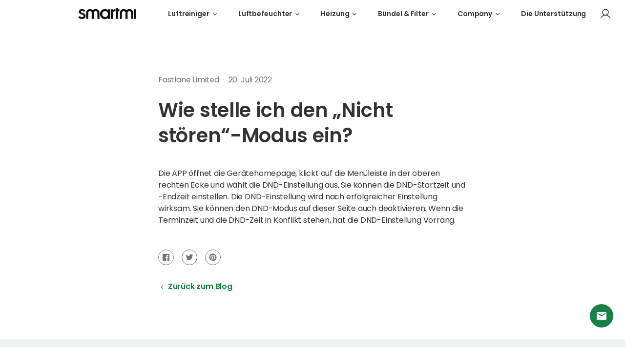

--- FILE ---
content_type: text/html; charset=utf-8
request_url: https://eu.smartmiglobal.com/de/blogs/smartmi-vortexwave-a1/how-to-set-do-not-disturb-mode
body_size: 26510
content:
<!doctype html>
<html class="no-js" lang="de">
  <head>
    <meta charset="utf-8">
<meta http-equiv="X-UA-Compatible" content="IE=edge">
<meta name="viewport" content="width=device-width,initial-scale=1">
<meta name="theme-color" content="">
<link rel="canonical" href="https://eu.smartmiglobal.com/de/blogs/smartmi-vortexwave-a1/how-to-set-do-not-disturb-mode">
<link rel="preconnect" href="https://cdn.shopify.com" crossorigin><link rel="preconnect" href="https://fonts.shopifycdn.com" crossorigin><title>
  
    Wie stelle ich den „Nicht stören“-Modus ein? - smartmi EU
  
</title>


  <meta name="description" content="Die APP öffnet die Gerätehomepage, klickt auf die Menüleiste in der oberen rechten Ecke und wählt die DND-Einstellung aus, Sie können die DND-Startzeit und -Endzeit einstellen. Die DND-Einstellung wird nach erfolgreicher Einstellung wirksam. Sie können den DND-Modus auf dieser Seite auch deaktivieren. Wenn die Terminze">



<meta property="og:site_name" content="smartmi EU">
<meta property="og:url" content="https://eu.smartmiglobal.com/de/blogs/smartmi-vortexwave-a1/how-to-set-do-not-disturb-mode">
<meta property="og:title" content="Wie stelle ich den „Nicht stören“-Modus ein?">
<meta property="og:type" content="article">
<meta property="og:description" content="Die APP öffnet die Gerätehomepage, klickt auf die Menüleiste in der oberen rechten Ecke und wählt die DND-Einstellung aus, Sie können die DND-Startzeit und -Endzeit einstellen. Die DND-Einstellung wird nach erfolgreicher Einstellung wirksam. Sie können den DND-Modus auf dieser Seite auch deaktivieren. Wenn die Terminze"><meta property="og:image" content="http://eu.smartmiglobal.com/cdn/shop/files/fc34b07f99bf9f8802fac64ebee6a145.jpg?v=1643283321">
  <meta property="og:image:secure_url" content="https://eu.smartmiglobal.com/cdn/shop/files/fc34b07f99bf9f8802fac64ebee6a145.jpg?v=1643283321">
  <meta property="og:image:width" content="1200">
  <meta property="og:image:height" content="628"><meta name="twitter:site" content="@smartmi_global"><meta name="twitter:card" content="summary_large_image">
<meta name="twitter:title" content="Wie stelle ich den „Nicht stören“-Modus ein?">
<meta name="twitter:description" content="Die APP öffnet die Gerätehomepage, klickt auf die Menüleiste in der oberen rechten Ecke und wählt die DND-Einstellung aus, Sie können die DND-Startzeit und -Endzeit einstellen. Die DND-Einstellung wird nach erfolgreicher Einstellung wirksam. Sie können den DND-Modus auf dieser Seite auch deaktivieren. Wenn die Terminze">

    <link rel="shortcut icon" href="//eu.smartmiglobal.com/cdn/shop/files/Favicon_1_dd05497c-dea3-4032-83c6-a560f227b68f_32x32.png?v=1646203228" type="image/png" />

    <script src="//eu.smartmiglobal.com/cdn/shop/t/3/assets/base.min.js?v=22816898564788528151655964892" defer="defer"></script>
    <script>window.performance && window.performance.mark && window.performance.mark('shopify.content_for_header.start');</script><meta name="google-site-verification" content="hCMXNI6HMSj57CPpqmMJzqA8kcsASuuDzhLCvjFLbQ4">
<meta id="shopify-digital-wallet" name="shopify-digital-wallet" content="/55939334280/digital_wallets/dialog">
<meta name="shopify-checkout-api-token" content="8c94dbed975cd8f5a2fbdbab3b741d06">
<meta id="in-context-paypal-metadata" data-shop-id="55939334280" data-venmo-supported="false" data-environment="production" data-locale="de_DE" data-paypal-v4="true" data-currency="EUR">
<link rel="alternate" type="application/atom+xml" title="Feed" href="/de/blogs/smartmi-vortexwave-a1.atom" />
<link rel="alternate" hreflang="x-default" href="https://eu.smartmiglobal.com/blogs/smartmi-vortexwave-a1/how-to-set-do-not-disturb-mode">
<link rel="alternate" hreflang="en" href="https://eu.smartmiglobal.com/blogs/smartmi-vortexwave-a1/how-to-set-do-not-disturb-mode">
<link rel="alternate" hreflang="de" href="https://eu.smartmiglobal.com/de/blogs/smartmi-vortexwave-a1/how-to-set-do-not-disturb-mode">
<link rel="alternate" hreflang="es" href="https://eu.smartmiglobal.com/es/blogs/smartmi-vortexwave-a1/how-to-set-do-not-disturb-mode">
<link rel="alternate" hreflang="fr" href="https://eu.smartmiglobal.com/fr/blogs/smartmi-vortexwave-a1/how-to-set-do-not-disturb-mode">
<link rel="alternate" hreflang="it" href="https://eu.smartmiglobal.com/it/blogs/smartmi-vortexwave-a1/how-to-set-do-not-disturb-mode">
<link rel="alternate" hreflang="fr-FR" href="https://eu.smartmiglobal.com/fr-fr/blogs/smartmi-vortexwave-a1/how-to-set-do-not-disturb-mode">
<link rel="alternate" hreflang="it-IT" href="https://eu.smartmiglobal.com/it-it/blogs/smartmi-vortexwave-a1/how-to-set-do-not-disturb-mode">
<link rel="alternate" hreflang="es-ES" href="https://eu.smartmiglobal.com/es-es/blogs/smartmi-vortexwave-a1/how-to-set-do-not-disturb-mode">
<script async="async" src="/checkouts/internal/preloads.js?locale=de-DE"></script>
<script id="shopify-features" type="application/json">{"accessToken":"8c94dbed975cd8f5a2fbdbab3b741d06","betas":["rich-media-storefront-analytics"],"domain":"eu.smartmiglobal.com","predictiveSearch":true,"shopId":55939334280,"locale":"de"}</script>
<script>var Shopify = Shopify || {};
Shopify.shop = "smartmi-store.myshopify.com";
Shopify.locale = "de";
Shopify.currency = {"active":"EUR","rate":"1.0"};
Shopify.country = "DE";
Shopify.theme = {"name":"\u003cSmartmi Online\u003e","id":122036453512,"schema_name":"Motherboard","schema_version":"0.0.1","theme_store_id":887,"role":"main"};
Shopify.theme.handle = "null";
Shopify.theme.style = {"id":null,"handle":null};
Shopify.cdnHost = "eu.smartmiglobal.com/cdn";
Shopify.routes = Shopify.routes || {};
Shopify.routes.root = "/de/";</script>
<script type="module">!function(o){(o.Shopify=o.Shopify||{}).modules=!0}(window);</script>
<script>!function(o){function n(){var o=[];function n(){o.push(Array.prototype.slice.apply(arguments))}return n.q=o,n}var t=o.Shopify=o.Shopify||{};t.loadFeatures=n(),t.autoloadFeatures=n()}(window);</script>
<script id="shop-js-analytics" type="application/json">{"pageType":"article"}</script>
<script defer="defer" async type="module" src="//eu.smartmiglobal.com/cdn/shopifycloud/shop-js/modules/v2/client.init-shop-cart-sync_e98Ab_XN.de.esm.js"></script>
<script defer="defer" async type="module" src="//eu.smartmiglobal.com/cdn/shopifycloud/shop-js/modules/v2/chunk.common_Pcw9EP95.esm.js"></script>
<script defer="defer" async type="module" src="//eu.smartmiglobal.com/cdn/shopifycloud/shop-js/modules/v2/chunk.modal_CzmY4ZhL.esm.js"></script>
<script type="module">
  await import("//eu.smartmiglobal.com/cdn/shopifycloud/shop-js/modules/v2/client.init-shop-cart-sync_e98Ab_XN.de.esm.js");
await import("//eu.smartmiglobal.com/cdn/shopifycloud/shop-js/modules/v2/chunk.common_Pcw9EP95.esm.js");
await import("//eu.smartmiglobal.com/cdn/shopifycloud/shop-js/modules/v2/chunk.modal_CzmY4ZhL.esm.js");

  window.Shopify.SignInWithShop?.initShopCartSync?.({"fedCMEnabled":true,"windoidEnabled":true});

</script>
<script>(function() {
  var isLoaded = false;
  function asyncLoad() {
    if (isLoaded) return;
    isLoaded = true;
    var urls = ["https:\/\/static.shareasale.com\/json\/shopify\/deduplication.js?shop=smartmi-store.myshopify.com","https:\/\/static.shareasale.com\/json\/shopify\/shareasale-tracking.js?sasmid=128150\u0026ssmtid=19038\u0026shop=smartmi-store.myshopify.com","https:\/\/chimpstatic.com\/mcjs-connected\/js\/users\/7e2a474a70895ac716eab7a74\/d5fa7f220adf7feafb91a25a5.js?shop=smartmi-store.myshopify.com","https:\/\/feed.omegacommerce.com\/js\/init.js?shop=smartmi-store.myshopify.com"];
    for (var i = 0; i < urls.length; i++) {
      var s = document.createElement('script');
      s.type = 'text/javascript';
      s.async = true;
      s.src = urls[i];
      var x = document.getElementsByTagName('script')[0];
      x.parentNode.insertBefore(s, x);
    }
  };
  if(window.attachEvent) {
    window.attachEvent('onload', asyncLoad);
  } else {
    window.addEventListener('load', asyncLoad, false);
  }
})();</script>
<script id="__st">var __st={"a":55939334280,"offset":28800,"reqid":"7bcf5c86-dc4c-4d2b-be61-a806671988a1-1769340409","pageurl":"eu.smartmiglobal.com\/de\/blogs\/smartmi-vortexwave-a1\/how-to-set-do-not-disturb-mode","s":"articles-557695303816","u":"0fff610329a2","p":"article","rtyp":"article","rid":557695303816};</script>
<script>window.ShopifyPaypalV4VisibilityTracking = true;</script>
<script id="captcha-bootstrap">!function(){'use strict';const t='contact',e='account',n='new_comment',o=[[t,t],['blogs',n],['comments',n],[t,'customer']],c=[[e,'customer_login'],[e,'guest_login'],[e,'recover_customer_password'],[e,'create_customer']],r=t=>t.map((([t,e])=>`form[action*='/${t}']:not([data-nocaptcha='true']) input[name='form_type'][value='${e}']`)).join(','),a=t=>()=>t?[...document.querySelectorAll(t)].map((t=>t.form)):[];function s(){const t=[...o],e=r(t);return a(e)}const i='password',u='form_key',d=['recaptcha-v3-token','g-recaptcha-response','h-captcha-response',i],f=()=>{try{return window.sessionStorage}catch{return}},m='__shopify_v',_=t=>t.elements[u];function p(t,e,n=!1){try{const o=window.sessionStorage,c=JSON.parse(o.getItem(e)),{data:r}=function(t){const{data:e,action:n}=t;return t[m]||n?{data:e,action:n}:{data:t,action:n}}(c);for(const[e,n]of Object.entries(r))t.elements[e]&&(t.elements[e].value=n);n&&o.removeItem(e)}catch(o){console.error('form repopulation failed',{error:o})}}const l='form_type',E='cptcha';function T(t){t.dataset[E]=!0}const w=window,h=w.document,L='Shopify',v='ce_forms',y='captcha';let A=!1;((t,e)=>{const n=(g='f06e6c50-85a8-45c8-87d0-21a2b65856fe',I='https://cdn.shopify.com/shopifycloud/storefront-forms-hcaptcha/ce_storefront_forms_captcha_hcaptcha.v1.5.2.iife.js',D={infoText:'Durch hCaptcha geschützt',privacyText:'Datenschutz',termsText:'Allgemeine Geschäftsbedingungen'},(t,e,n)=>{const o=w[L][v],c=o.bindForm;if(c)return c(t,g,e,D).then(n);var r;o.q.push([[t,g,e,D],n]),r=I,A||(h.body.append(Object.assign(h.createElement('script'),{id:'captcha-provider',async:!0,src:r})),A=!0)});var g,I,D;w[L]=w[L]||{},w[L][v]=w[L][v]||{},w[L][v].q=[],w[L][y]=w[L][y]||{},w[L][y].protect=function(t,e){n(t,void 0,e),T(t)},Object.freeze(w[L][y]),function(t,e,n,w,h,L){const[v,y,A,g]=function(t,e,n){const i=e?o:[],u=t?c:[],d=[...i,...u],f=r(d),m=r(i),_=r(d.filter((([t,e])=>n.includes(e))));return[a(f),a(m),a(_),s()]}(w,h,L),I=t=>{const e=t.target;return e instanceof HTMLFormElement?e:e&&e.form},D=t=>v().includes(t);t.addEventListener('submit',(t=>{const e=I(t);if(!e)return;const n=D(e)&&!e.dataset.hcaptchaBound&&!e.dataset.recaptchaBound,o=_(e),c=g().includes(e)&&(!o||!o.value);(n||c)&&t.preventDefault(),c&&!n&&(function(t){try{if(!f())return;!function(t){const e=f();if(!e)return;const n=_(t);if(!n)return;const o=n.value;o&&e.removeItem(o)}(t);const e=Array.from(Array(32),(()=>Math.random().toString(36)[2])).join('');!function(t,e){_(t)||t.append(Object.assign(document.createElement('input'),{type:'hidden',name:u})),t.elements[u].value=e}(t,e),function(t,e){const n=f();if(!n)return;const o=[...t.querySelectorAll(`input[type='${i}']`)].map((({name:t})=>t)),c=[...d,...o],r={};for(const[a,s]of new FormData(t).entries())c.includes(a)||(r[a]=s);n.setItem(e,JSON.stringify({[m]:1,action:t.action,data:r}))}(t,e)}catch(e){console.error('failed to persist form',e)}}(e),e.submit())}));const S=(t,e)=>{t&&!t.dataset[E]&&(n(t,e.some((e=>e===t))),T(t))};for(const o of['focusin','change'])t.addEventListener(o,(t=>{const e=I(t);D(e)&&S(e,y())}));const B=e.get('form_key'),M=e.get(l),P=B&&M;t.addEventListener('DOMContentLoaded',(()=>{const t=y();if(P)for(const e of t)e.elements[l].value===M&&p(e,B);[...new Set([...A(),...v().filter((t=>'true'===t.dataset.shopifyCaptcha))])].forEach((e=>S(e,t)))}))}(h,new URLSearchParams(w.location.search),n,t,e,['guest_login'])})(!0,!0)}();</script>
<script integrity="sha256-4kQ18oKyAcykRKYeNunJcIwy7WH5gtpwJnB7kiuLZ1E=" data-source-attribution="shopify.loadfeatures" defer="defer" src="//eu.smartmiglobal.com/cdn/shopifycloud/storefront/assets/storefront/load_feature-a0a9edcb.js" crossorigin="anonymous"></script>
<script data-source-attribution="shopify.dynamic_checkout.dynamic.init">var Shopify=Shopify||{};Shopify.PaymentButton=Shopify.PaymentButton||{isStorefrontPortableWallets:!0,init:function(){window.Shopify.PaymentButton.init=function(){};var t=document.createElement("script");t.src="https://eu.smartmiglobal.com/cdn/shopifycloud/portable-wallets/latest/portable-wallets.de.js",t.type="module",document.head.appendChild(t)}};
</script>
<script data-source-attribution="shopify.dynamic_checkout.buyer_consent">
  function portableWalletsHideBuyerConsent(e){var t=document.getElementById("shopify-buyer-consent"),n=document.getElementById("shopify-subscription-policy-button");t&&n&&(t.classList.add("hidden"),t.setAttribute("aria-hidden","true"),n.removeEventListener("click",e))}function portableWalletsShowBuyerConsent(e){var t=document.getElementById("shopify-buyer-consent"),n=document.getElementById("shopify-subscription-policy-button");t&&n&&(t.classList.remove("hidden"),t.removeAttribute("aria-hidden"),n.addEventListener("click",e))}window.Shopify?.PaymentButton&&(window.Shopify.PaymentButton.hideBuyerConsent=portableWalletsHideBuyerConsent,window.Shopify.PaymentButton.showBuyerConsent=portableWalletsShowBuyerConsent);
</script>
<script data-source-attribution="shopify.dynamic_checkout.cart.bootstrap">document.addEventListener("DOMContentLoaded",(function(){function t(){return document.querySelector("shopify-accelerated-checkout-cart, shopify-accelerated-checkout")}if(t())Shopify.PaymentButton.init();else{new MutationObserver((function(e,n){t()&&(Shopify.PaymentButton.init(),n.disconnect())})).observe(document.body,{childList:!0,subtree:!0})}}));
</script>
<script id='scb4127' type='text/javascript' async='' src='https://eu.smartmiglobal.com/cdn/shopifycloud/privacy-banner/storefront-banner.js'></script><link id="shopify-accelerated-checkout-styles" rel="stylesheet" media="screen" href="https://eu.smartmiglobal.com/cdn/shopifycloud/portable-wallets/latest/accelerated-checkout-backwards-compat.css" crossorigin="anonymous">
<style id="shopify-accelerated-checkout-cart">
        #shopify-buyer-consent {
  margin-top: 1em;
  display: inline-block;
  width: 100%;
}

#shopify-buyer-consent.hidden {
  display: none;
}

#shopify-subscription-policy-button {
  background: none;
  border: none;
  padding: 0;
  text-decoration: underline;
  font-size: inherit;
  cursor: pointer;
}

#shopify-subscription-policy-button::before {
  box-shadow: none;
}

      </style>

<script>window.performance && window.performance.mark && window.performance.mark('shopify.content_for_header.end');</script>

    <link href="//eu.smartmiglobal.com/cdn/shop/t/3/assets/base.min.css?v=24265027507484946091656915903" rel="stylesheet" type="text/css" media="all" />
    
    
<link rel="preload" as="font" href="//eu.smartmiglobal.com/cdn/fonts/poppins/poppins_n4.0ba78fa5af9b0e1a374041b3ceaadf0a43b41362.woff2" type="font/woff2" crossorigin><link rel="preload" as="font" href="//eu.smartmiglobal.com/cdn/fonts/poppins/poppins_n4.0ba78fa5af9b0e1a374041b3ceaadf0a43b41362.woff2" type="font/woff2" crossorigin><style data-shopify>
  @font-face {
  font-family: Poppins;
  font-weight: 400;
  font-style: normal;
  font-display: swap;
  src: url("//eu.smartmiglobal.com/cdn/fonts/poppins/poppins_n4.0ba78fa5af9b0e1a374041b3ceaadf0a43b41362.woff2") format("woff2"),
       url("//eu.smartmiglobal.com/cdn/fonts/poppins/poppins_n4.214741a72ff2596839fc9760ee7a770386cf16ca.woff") format("woff");
}

  @font-face {
  font-family: Poppins;
  font-weight: 700;
  font-style: normal;
  font-display: swap;
  src: url("//eu.smartmiglobal.com/cdn/fonts/poppins/poppins_n7.56758dcf284489feb014a026f3727f2f20a54626.woff2") format("woff2"),
       url("//eu.smartmiglobal.com/cdn/fonts/poppins/poppins_n7.f34f55d9b3d3205d2cd6f64955ff4b36f0cfd8da.woff") format("woff");
}

  @font-face {
  font-family: Poppins;
  font-weight: 400;
  font-style: italic;
  font-display: swap;
  src: url("//eu.smartmiglobal.com/cdn/fonts/poppins/poppins_i4.846ad1e22474f856bd6b81ba4585a60799a9f5d2.woff2") format("woff2"),
       url("//eu.smartmiglobal.com/cdn/fonts/poppins/poppins_i4.56b43284e8b52fc64c1fd271f289a39e8477e9ec.woff") format("woff");
}

  @font-face {
  font-family: Poppins;
  font-weight: 700;
  font-style: italic;
  font-display: swap;
  src: url("//eu.smartmiglobal.com/cdn/fonts/poppins/poppins_i7.42fd71da11e9d101e1e6c7932199f925f9eea42d.woff2") format("woff2"),
       url("//eu.smartmiglobal.com/cdn/fonts/poppins/poppins_i7.ec8499dbd7616004e21155106d13837fff4cf556.woff") format("woff");
}

  @font-face {
  font-family: Poppins;
  font-weight: 400;
  font-style: normal;
  font-display: swap;
  src: url("//eu.smartmiglobal.com/cdn/fonts/poppins/poppins_n4.0ba78fa5af9b0e1a374041b3ceaadf0a43b41362.woff2") format("woff2"),
       url("//eu.smartmiglobal.com/cdn/fonts/poppins/poppins_n4.214741a72ff2596839fc9760ee7a770386cf16ca.woff") format("woff");
}


  :root {
    --font-body-family: Poppins, sans-serif;
    --font-body-style: normal;
    --font-body-weight: 400;

    --font-heading-family: Poppins, sans-serif;
    --font-heading-style: normal;
    --font-heading-weight: 400;

    --color-base-text: #1A1B18;
    --color-base-text-rgb: 26, 27, 24;
    --color-base-background-1: #FFFFFF;
    --color-base-background-1-rgb: 255, 255, 255;
    --color-base-background-2: #FAF1E9;
    --color-base-background-2-rgb: 250, 241, 233;
    --color-base-solid-button-labels: #FFFFFF;
    --color-base-solid-button-labels-rgb: 255, 255, 255;
    --color-base-outline-button-labels: #445958;
    --color-base-outline-button-labels-rgb: 68, 89, 88;
    --color-base-accent-1: #445958;
    --color-base-accent-1-rgb: 68, 89, 88;
    --color-base-accent-2: #9D572C;
    --color-base-accent-2-rgb: 157, 87, 44;

    --color-base-text-opacity-10-percent: #e8e8e8;
    --color-base-text-opacity-20-percent: #d1d1d1;
    --color-base-text-opacity-55-percent: #818280;
    --color-base-text-opacity-85-percent: #3c3d3b;
    --color-base-accent-1-opacity-10-percent: #eceeee;
    --color-base-accent-2-opacity-10-percent: #f5eeea;

    --carousel-indicator-active-bg: #fff;
    --carousel-indicator-active-bg-rgb: 255, 255, 255;
    --carousel-indicator-dark-active-bg: #000;
    --carousel-indicator-dark-active-bg-rgb: 0, 0, 0;
    --carousel-indicator-opacity: 0.2;
    --carousel-indicator-active-opacity: 1;

    --carousel-indicator-dot-hit-area-height: 20px;
    --carousel-indicator-dot-size: 12px;

    --carousel-indicator-line-hit-area-height: 18px;
    --carousel-indicator-line-horizontal-gap: 4px;
    --carousel-indicator-line-width: 40px;
    --carousel-indicator-line-height: 2px;

    --carousel-indicator-circle-horizontal-gap: 8px;
    --carousel-indicator-circle-size: 8px;
    --carousel-indicator-circle-ring-width: 2px;
    --carousel-indicator-circle-active-size: calc(var(--carousel-indicator-circle-size) + var(--carousel-indicator-circle-ring-width) * 2);
  }

</style>

<style data-shopify>
  body {
    font-family: var(--font-body-family);
  }
  .h1, .h2, .h3, .h4, .h5, .h6 {
    font-family: var(--font-heading-family);
  }
</style>



    
    <link href="https://fonts.googleapis.com/css2?family=Poppins:ital,wght@0,100;0,200;0,300;0,400;0,500;0,600;0,700;0,800;0,900;1,100;1,200;1,300;1,400;1,500;1,600;1,700;1,800;1,900&display=swap" rel="stylesheet">

    <script>document.documentElement.className = document.documentElement.className.replace('no-js', 'js');</script>
  <link href="https://monorail-edge.shopifysvc.com" rel="dns-prefetch">
<script>(function(){if ("sendBeacon" in navigator && "performance" in window) {try {var session_token_from_headers = performance.getEntriesByType('navigation')[0].serverTiming.find(x => x.name == '_s').description;} catch {var session_token_from_headers = undefined;}var session_cookie_matches = document.cookie.match(/_shopify_s=([^;]*)/);var session_token_from_cookie = session_cookie_matches && session_cookie_matches.length === 2 ? session_cookie_matches[1] : "";var session_token = session_token_from_headers || session_token_from_cookie || "";function handle_abandonment_event(e) {var entries = performance.getEntries().filter(function(entry) {return /monorail-edge.shopifysvc.com/.test(entry.name);});if (!window.abandonment_tracked && entries.length === 0) {window.abandonment_tracked = true;var currentMs = Date.now();var navigation_start = performance.timing.navigationStart;var payload = {shop_id: 55939334280,url: window.location.href,navigation_start,duration: currentMs - navigation_start,session_token,page_type: "article"};window.navigator.sendBeacon("https://monorail-edge.shopifysvc.com/v1/produce", JSON.stringify({schema_id: "online_store_buyer_site_abandonment/1.1",payload: payload,metadata: {event_created_at_ms: currentMs,event_sent_at_ms: currentMs}}));}}window.addEventListener('pagehide', handle_abandonment_event);}}());</script>
<script id="web-pixels-manager-setup">(function e(e,d,r,n,o){if(void 0===o&&(o={}),!Boolean(null===(a=null===(i=window.Shopify)||void 0===i?void 0:i.analytics)||void 0===a?void 0:a.replayQueue)){var i,a;window.Shopify=window.Shopify||{};var t=window.Shopify;t.analytics=t.analytics||{};var s=t.analytics;s.replayQueue=[],s.publish=function(e,d,r){return s.replayQueue.push([e,d,r]),!0};try{self.performance.mark("wpm:start")}catch(e){}var l=function(){var e={modern:/Edge?\/(1{2}[4-9]|1[2-9]\d|[2-9]\d{2}|\d{4,})\.\d+(\.\d+|)|Firefox\/(1{2}[4-9]|1[2-9]\d|[2-9]\d{2}|\d{4,})\.\d+(\.\d+|)|Chrom(ium|e)\/(9{2}|\d{3,})\.\d+(\.\d+|)|(Maci|X1{2}).+ Version\/(15\.\d+|(1[6-9]|[2-9]\d|\d{3,})\.\d+)([,.]\d+|)( \(\w+\)|)( Mobile\/\w+|) Safari\/|Chrome.+OPR\/(9{2}|\d{3,})\.\d+\.\d+|(CPU[ +]OS|iPhone[ +]OS|CPU[ +]iPhone|CPU IPhone OS|CPU iPad OS)[ +]+(15[._]\d+|(1[6-9]|[2-9]\d|\d{3,})[._]\d+)([._]\d+|)|Android:?[ /-](13[3-9]|1[4-9]\d|[2-9]\d{2}|\d{4,})(\.\d+|)(\.\d+|)|Android.+Firefox\/(13[5-9]|1[4-9]\d|[2-9]\d{2}|\d{4,})\.\d+(\.\d+|)|Android.+Chrom(ium|e)\/(13[3-9]|1[4-9]\d|[2-9]\d{2}|\d{4,})\.\d+(\.\d+|)|SamsungBrowser\/([2-9]\d|\d{3,})\.\d+/,legacy:/Edge?\/(1[6-9]|[2-9]\d|\d{3,})\.\d+(\.\d+|)|Firefox\/(5[4-9]|[6-9]\d|\d{3,})\.\d+(\.\d+|)|Chrom(ium|e)\/(5[1-9]|[6-9]\d|\d{3,})\.\d+(\.\d+|)([\d.]+$|.*Safari\/(?![\d.]+ Edge\/[\d.]+$))|(Maci|X1{2}).+ Version\/(10\.\d+|(1[1-9]|[2-9]\d|\d{3,})\.\d+)([,.]\d+|)( \(\w+\)|)( Mobile\/\w+|) Safari\/|Chrome.+OPR\/(3[89]|[4-9]\d|\d{3,})\.\d+\.\d+|(CPU[ +]OS|iPhone[ +]OS|CPU[ +]iPhone|CPU IPhone OS|CPU iPad OS)[ +]+(10[._]\d+|(1[1-9]|[2-9]\d|\d{3,})[._]\d+)([._]\d+|)|Android:?[ /-](13[3-9]|1[4-9]\d|[2-9]\d{2}|\d{4,})(\.\d+|)(\.\d+|)|Mobile Safari.+OPR\/([89]\d|\d{3,})\.\d+\.\d+|Android.+Firefox\/(13[5-9]|1[4-9]\d|[2-9]\d{2}|\d{4,})\.\d+(\.\d+|)|Android.+Chrom(ium|e)\/(13[3-9]|1[4-9]\d|[2-9]\d{2}|\d{4,})\.\d+(\.\d+|)|Android.+(UC? ?Browser|UCWEB|U3)[ /]?(15\.([5-9]|\d{2,})|(1[6-9]|[2-9]\d|\d{3,})\.\d+)\.\d+|SamsungBrowser\/(5\.\d+|([6-9]|\d{2,})\.\d+)|Android.+MQ{2}Browser\/(14(\.(9|\d{2,})|)|(1[5-9]|[2-9]\d|\d{3,})(\.\d+|))(\.\d+|)|K[Aa][Ii]OS\/(3\.\d+|([4-9]|\d{2,})\.\d+)(\.\d+|)/},d=e.modern,r=e.legacy,n=navigator.userAgent;return n.match(d)?"modern":n.match(r)?"legacy":"unknown"}(),u="modern"===l?"modern":"legacy",c=(null!=n?n:{modern:"",legacy:""})[u],f=function(e){return[e.baseUrl,"/wpm","/b",e.hashVersion,"modern"===e.buildTarget?"m":"l",".js"].join("")}({baseUrl:d,hashVersion:r,buildTarget:u}),m=function(e){var d=e.version,r=e.bundleTarget,n=e.surface,o=e.pageUrl,i=e.monorailEndpoint;return{emit:function(e){var a=e.status,t=e.errorMsg,s=(new Date).getTime(),l=JSON.stringify({metadata:{event_sent_at_ms:s},events:[{schema_id:"web_pixels_manager_load/3.1",payload:{version:d,bundle_target:r,page_url:o,status:a,surface:n,error_msg:t},metadata:{event_created_at_ms:s}}]});if(!i)return console&&console.warn&&console.warn("[Web Pixels Manager] No Monorail endpoint provided, skipping logging."),!1;try{return self.navigator.sendBeacon.bind(self.navigator)(i,l)}catch(e){}var u=new XMLHttpRequest;try{return u.open("POST",i,!0),u.setRequestHeader("Content-Type","text/plain"),u.send(l),!0}catch(e){return console&&console.warn&&console.warn("[Web Pixels Manager] Got an unhandled error while logging to Monorail."),!1}}}}({version:r,bundleTarget:l,surface:e.surface,pageUrl:self.location.href,monorailEndpoint:e.monorailEndpoint});try{o.browserTarget=l,function(e){var d=e.src,r=e.async,n=void 0===r||r,o=e.onload,i=e.onerror,a=e.sri,t=e.scriptDataAttributes,s=void 0===t?{}:t,l=document.createElement("script"),u=document.querySelector("head"),c=document.querySelector("body");if(l.async=n,l.src=d,a&&(l.integrity=a,l.crossOrigin="anonymous"),s)for(var f in s)if(Object.prototype.hasOwnProperty.call(s,f))try{l.dataset[f]=s[f]}catch(e){}if(o&&l.addEventListener("load",o),i&&l.addEventListener("error",i),u)u.appendChild(l);else{if(!c)throw new Error("Did not find a head or body element to append the script");c.appendChild(l)}}({src:f,async:!0,onload:function(){if(!function(){var e,d;return Boolean(null===(d=null===(e=window.Shopify)||void 0===e?void 0:e.analytics)||void 0===d?void 0:d.initialized)}()){var d=window.webPixelsManager.init(e)||void 0;if(d){var r=window.Shopify.analytics;r.replayQueue.forEach((function(e){var r=e[0],n=e[1],o=e[2];d.publishCustomEvent(r,n,o)})),r.replayQueue=[],r.publish=d.publishCustomEvent,r.visitor=d.visitor,r.initialized=!0}}},onerror:function(){return m.emit({status:"failed",errorMsg:"".concat(f," has failed to load")})},sri:function(e){var d=/^sha384-[A-Za-z0-9+/=]+$/;return"string"==typeof e&&d.test(e)}(c)?c:"",scriptDataAttributes:o}),m.emit({status:"loading"})}catch(e){m.emit({status:"failed",errorMsg:(null==e?void 0:e.message)||"Unknown error"})}}})({shopId: 55939334280,storefrontBaseUrl: "https://eu.smartmiglobal.com",extensionsBaseUrl: "https://extensions.shopifycdn.com/cdn/shopifycloud/web-pixels-manager",monorailEndpoint: "https://monorail-edge.shopifysvc.com/unstable/produce_batch",surface: "storefront-renderer",enabledBetaFlags: ["2dca8a86"],webPixelsConfigList: [{"id":"1145110664","configuration":"{\"hashed_organization_id\":\"6a255b1b78adf75049016557722c98db_v1\",\"app_key\":\"smartmi-store\",\"allow_collect_personal_data\":\"true\"}","eventPayloadVersion":"v1","runtimeContext":"STRICT","scriptVersion":"c3e64302e4c6a915b615bb03ddf3784a","type":"APP","apiClientId":111542,"privacyPurposes":["ANALYTICS","MARKETING","SALE_OF_DATA"],"dataSharingAdjustments":{"protectedCustomerApprovalScopes":["read_customer_address","read_customer_email","read_customer_name","read_customer_personal_data","read_customer_phone"]}},{"id":"903872648","configuration":"{\"masterTagID\":\"19038\",\"merchantID\":\"128150\",\"appPath\":\"https:\/\/daedalus.shareasale.com\",\"storeID\":\"NaN\",\"xTypeMode\":\"NaN\",\"xTypeValue\":\"NaN\",\"channelDedup\":\"NaN\"}","eventPayloadVersion":"v1","runtimeContext":"STRICT","scriptVersion":"f300cca684872f2df140f714437af558","type":"APP","apiClientId":4929191,"privacyPurposes":["ANALYTICS","MARKETING"],"dataSharingAdjustments":{"protectedCustomerApprovalScopes":["read_customer_personal_data"]}},{"id":"shopify-app-pixel","configuration":"{}","eventPayloadVersion":"v1","runtimeContext":"STRICT","scriptVersion":"0450","apiClientId":"shopify-pixel","type":"APP","privacyPurposes":["ANALYTICS","MARKETING"]},{"id":"shopify-custom-pixel","eventPayloadVersion":"v1","runtimeContext":"LAX","scriptVersion":"0450","apiClientId":"shopify-pixel","type":"CUSTOM","privacyPurposes":["ANALYTICS","MARKETING"]}],isMerchantRequest: false,initData: {"shop":{"name":"smartmi EU","paymentSettings":{"currencyCode":"EUR"},"myshopifyDomain":"smartmi-store.myshopify.com","countryCode":"HK","storefrontUrl":"https:\/\/eu.smartmiglobal.com\/de"},"customer":null,"cart":null,"checkout":null,"productVariants":[],"purchasingCompany":null},},"https://eu.smartmiglobal.com/cdn","fcfee988w5aeb613cpc8e4bc33m6693e112",{"modern":"","legacy":""},{"shopId":"55939334280","storefrontBaseUrl":"https:\/\/eu.smartmiglobal.com","extensionBaseUrl":"https:\/\/extensions.shopifycdn.com\/cdn\/shopifycloud\/web-pixels-manager","surface":"storefront-renderer","enabledBetaFlags":"[\"2dca8a86\"]","isMerchantRequest":"false","hashVersion":"fcfee988w5aeb613cpc8e4bc33m6693e112","publish":"custom","events":"[[\"page_viewed\",{}]]"});</script><script>
  window.ShopifyAnalytics = window.ShopifyAnalytics || {};
  window.ShopifyAnalytics.meta = window.ShopifyAnalytics.meta || {};
  window.ShopifyAnalytics.meta.currency = 'EUR';
  var meta = {"page":{"pageType":"article","resourceType":"article","resourceId":557695303816,"requestId":"7bcf5c86-dc4c-4d2b-be61-a806671988a1-1769340409"}};
  for (var attr in meta) {
    window.ShopifyAnalytics.meta[attr] = meta[attr];
  }
</script>
<script class="analytics">
  (function () {
    var customDocumentWrite = function(content) {
      var jquery = null;

      if (window.jQuery) {
        jquery = window.jQuery;
      } else if (window.Checkout && window.Checkout.$) {
        jquery = window.Checkout.$;
      }

      if (jquery) {
        jquery('body').append(content);
      }
    };

    var hasLoggedConversion = function(token) {
      if (token) {
        return document.cookie.indexOf('loggedConversion=' + token) !== -1;
      }
      return false;
    }

    var setCookieIfConversion = function(token) {
      if (token) {
        var twoMonthsFromNow = new Date(Date.now());
        twoMonthsFromNow.setMonth(twoMonthsFromNow.getMonth() + 2);

        document.cookie = 'loggedConversion=' + token + '; expires=' + twoMonthsFromNow;
      }
    }

    var trekkie = window.ShopifyAnalytics.lib = window.trekkie = window.trekkie || [];
    if (trekkie.integrations) {
      return;
    }
    trekkie.methods = [
      'identify',
      'page',
      'ready',
      'track',
      'trackForm',
      'trackLink'
    ];
    trekkie.factory = function(method) {
      return function() {
        var args = Array.prototype.slice.call(arguments);
        args.unshift(method);
        trekkie.push(args);
        return trekkie;
      };
    };
    for (var i = 0; i < trekkie.methods.length; i++) {
      var key = trekkie.methods[i];
      trekkie[key] = trekkie.factory(key);
    }
    trekkie.load = function(config) {
      trekkie.config = config || {};
      trekkie.config.initialDocumentCookie = document.cookie;
      var first = document.getElementsByTagName('script')[0];
      var script = document.createElement('script');
      script.type = 'text/javascript';
      script.onerror = function(e) {
        var scriptFallback = document.createElement('script');
        scriptFallback.type = 'text/javascript';
        scriptFallback.onerror = function(error) {
                var Monorail = {
      produce: function produce(monorailDomain, schemaId, payload) {
        var currentMs = new Date().getTime();
        var event = {
          schema_id: schemaId,
          payload: payload,
          metadata: {
            event_created_at_ms: currentMs,
            event_sent_at_ms: currentMs
          }
        };
        return Monorail.sendRequest("https://" + monorailDomain + "/v1/produce", JSON.stringify(event));
      },
      sendRequest: function sendRequest(endpointUrl, payload) {
        // Try the sendBeacon API
        if (window && window.navigator && typeof window.navigator.sendBeacon === 'function' && typeof window.Blob === 'function' && !Monorail.isIos12()) {
          var blobData = new window.Blob([payload], {
            type: 'text/plain'
          });

          if (window.navigator.sendBeacon(endpointUrl, blobData)) {
            return true;
          } // sendBeacon was not successful

        } // XHR beacon

        var xhr = new XMLHttpRequest();

        try {
          xhr.open('POST', endpointUrl);
          xhr.setRequestHeader('Content-Type', 'text/plain');
          xhr.send(payload);
        } catch (e) {
          console.log(e);
        }

        return false;
      },
      isIos12: function isIos12() {
        return window.navigator.userAgent.lastIndexOf('iPhone; CPU iPhone OS 12_') !== -1 || window.navigator.userAgent.lastIndexOf('iPad; CPU OS 12_') !== -1;
      }
    };
    Monorail.produce('monorail-edge.shopifysvc.com',
      'trekkie_storefront_load_errors/1.1',
      {shop_id: 55939334280,
      theme_id: 122036453512,
      app_name: "storefront",
      context_url: window.location.href,
      source_url: "//eu.smartmiglobal.com/cdn/s/trekkie.storefront.8d95595f799fbf7e1d32231b9a28fd43b70c67d3.min.js"});

        };
        scriptFallback.async = true;
        scriptFallback.src = '//eu.smartmiglobal.com/cdn/s/trekkie.storefront.8d95595f799fbf7e1d32231b9a28fd43b70c67d3.min.js';
        first.parentNode.insertBefore(scriptFallback, first);
      };
      script.async = true;
      script.src = '//eu.smartmiglobal.com/cdn/s/trekkie.storefront.8d95595f799fbf7e1d32231b9a28fd43b70c67d3.min.js';
      first.parentNode.insertBefore(script, first);
    };
    trekkie.load(
      {"Trekkie":{"appName":"storefront","development":false,"defaultAttributes":{"shopId":55939334280,"isMerchantRequest":null,"themeId":122036453512,"themeCityHash":"7920498411844546883","contentLanguage":"de","currency":"EUR","eventMetadataId":"12e4d88a-8740-4260-af7c-dedee99c8d7a"},"isServerSideCookieWritingEnabled":true,"monorailRegion":"shop_domain","enabledBetaFlags":["65f19447"]},"Session Attribution":{},"S2S":{"facebookCapiEnabled":false,"source":"trekkie-storefront-renderer","apiClientId":580111}}
    );

    var loaded = false;
    trekkie.ready(function() {
      if (loaded) return;
      loaded = true;

      window.ShopifyAnalytics.lib = window.trekkie;

      var originalDocumentWrite = document.write;
      document.write = customDocumentWrite;
      try { window.ShopifyAnalytics.merchantGoogleAnalytics.call(this); } catch(error) {};
      document.write = originalDocumentWrite;

      window.ShopifyAnalytics.lib.page(null,{"pageType":"article","resourceType":"article","resourceId":557695303816,"requestId":"7bcf5c86-dc4c-4d2b-be61-a806671988a1-1769340409","shopifyEmitted":true});

      var match = window.location.pathname.match(/checkouts\/(.+)\/(thank_you|post_purchase)/)
      var token = match? match[1]: undefined;
      if (!hasLoggedConversion(token)) {
        setCookieIfConversion(token);
        
      }
    });


        var eventsListenerScript = document.createElement('script');
        eventsListenerScript.async = true;
        eventsListenerScript.src = "//eu.smartmiglobal.com/cdn/shopifycloud/storefront/assets/shop_events_listener-3da45d37.js";
        document.getElementsByTagName('head')[0].appendChild(eventsListenerScript);

})();</script>
  <script>
  if (!window.ga || (window.ga && typeof window.ga !== 'function')) {
    window.ga = function ga() {
      (window.ga.q = window.ga.q || []).push(arguments);
      if (window.Shopify && window.Shopify.analytics && typeof window.Shopify.analytics.publish === 'function') {
        window.Shopify.analytics.publish("ga_stub_called", {}, {sendTo: "google_osp_migration"});
      }
      console.error("Shopify's Google Analytics stub called with:", Array.from(arguments), "\nSee https://help.shopify.com/manual/promoting-marketing/pixels/pixel-migration#google for more information.");
    };
    if (window.Shopify && window.Shopify.analytics && typeof window.Shopify.analytics.publish === 'function') {
      window.Shopify.analytics.publish("ga_stub_initialized", {}, {sendTo: "google_osp_migration"});
    }
  }
</script>
<script
  defer
  src="https://eu.smartmiglobal.com/cdn/shopifycloud/perf-kit/shopify-perf-kit-3.0.4.min.js"
  data-application="storefront-renderer"
  data-shop-id="55939334280"
  data-render-region="gcp-us-east1"
  data-page-type="article"
  data-theme-instance-id="122036453512"
  data-theme-name="Motherboard"
  data-theme-version="0.0.1"
  data-monorail-region="shop_domain"
  data-resource-timing-sampling-rate="10"
  data-shs="true"
  data-shs-beacon="true"
  data-shs-export-with-fetch="true"
  data-shs-logs-sample-rate="1"
  data-shs-beacon-endpoint="https://eu.smartmiglobal.com/api/collect"
></script>
</head>

  
  <body data-bs-spy="scroll" data-bs-target="#sticky-navbar" data-bs-offset=64 data-tempale = article>
    <div class="as-pc-flag d-md-none"></div>
<div class="as-lg-pc-flag d-lg-none"></div>
    
    <a class="skip-to-content-link button visually-hidden" href="#main-content">
      Zum Inhalt springen
    </a>

    <div id="shopify-section-announcement-bar" class="shopify-section announcement-bar">

</div>
    <header id="shopify-section-header-v2" class="shopify-section shopify-section-header as-shopify-header">
<div class="header-v2 ">
  <input type="hidden" value="2" class="as-header-sticky-flag">
  <div class="dropdown-backdrop fade as-dropdown-backdrop"></div>
  <nav class="as-site-header bg-default  site-header-v2 navbar py-0 align-items-lg-center align-items-start  " data-expand='true'>
    <div class="site-header-container container d-flex flex-column flex-lg-row justify-content-start justify-content-lg-between">
      
      <ul class="list-unstyled flex-center d-lg-none w-100 mb-0 position-relative nav-height">
        <li class="nav-expand as-expand flex-center position-absolute">
          <button class="as-navbar-toggler navbar-toggler order-last border-0 px-0 collapsed"
            type="button" data-bs-toggle="collapse" aria-label="Navbar toggler">
            <div class="hamburger-box-wrapper">
              <span class="hamburger-box"></span>
              <span class="hamburger-box"></span>
              <span class="hamburger-box"></span>
            </div>
          </button>
        </li>
        <li class="flex-center logo nav-menu-item ">
          <a class="d-flex flex-column align-items-center text-decoration-none text-primary text-decoration-none" href="/de"><img width="208" height="44" srcset="//eu.smartmiglobal.com/cdn/shop/files/Smartmi_logo_1_313158d8-2e9c-46f6-84f6-3a1913140dc1_120x.webp?v=1672971133 1x, //eu.smartmiglobal.com/cdn/shop/files/Smartmi_logo_1_313158d8-2e9c-46f6-84f6-3a1913140dc1_120x@2x.webp?v=1672971133 2x"
                src="//eu.smartmiglobal.com/cdn/shop/files/Smartmi_logo_1_313158d8-2e9c-46f6-84f6-3a1913140dc1_120x.webp?v=1672971133" 
                loading="lazy"
                alt="smartmi EU"
                style="width: 120px; height: auto;"
                
              ></a>
        </li>
        <li class="nav-menu-item  end-0 position-absolute">
          <ul class="list-unstyled mb-0 nav-icon ">
              
                <li>
                  <a class="icon-btn icon-wrapper flex-center lead lh-1" href="/de/account/login">
                    <span class="icon-wrap-md">
                      <svg fill="none" height="24" viewBox="0 0 24 24" width="24" xmlns="http://www.w3.org/2000/svg"><g stroke="currentColor" stroke-width="1.5"><path d="m12 15c3.3137 0 6-2.6863 6-6 0-3.31371-2.6863-6-6-6-3.31371 0-6 2.68629-6 6 0 3.3137 2.68629 6 6 6z" stroke-miterlimit="10"/><path d="m2.90625 20.2501c.9215-1.5964 2.24703-2.9221 3.84333-3.8439 1.5963-.9217 3.40712-1.4069 5.25042-1.4069s3.6541.4852 5.2504 1.4069c1.5963.9218 2.9218 2.2475 3.8434 3.8439" stroke-linecap="round" stroke-linejoin="round"/></g></svg>
                    </span>
                  </a>
                </li>
              
            
          </ul>
        </li>
      </ul>
      
      <ul class="bg-default list-unstyled w-100 mb-0 nav-menu  flex-column flex-lg-row d-flex align-items-lg-center  ">
        <li class="flex-center d-none d-lg-flex nav-menu-item "><a class="logo d-flex flex-column align-items-center text-primary text-decoration-none " href="/de"><img data-="25" data-custom-width="120" data-width="208" data-width="208" width="208" height="44" srcset="//eu.smartmiglobal.com/cdn/shop/files/Smartmi_logo_1_313158d8-2e9c-46f6-84f6-3a1913140dc1_120x.webp?v=1672971133 1x, //eu.smartmiglobal.com/cdn/shop/files/Smartmi_logo_1_313158d8-2e9c-46f6-84f6-3a1913140dc1_120x@2x.webp?v=1672971133 2x"
                  src="//eu.smartmiglobal.com/cdn/shop/files/Smartmi_logo_1_313158d8-2e9c-46f6-84f6-3a1913140dc1_120x.webp?v=1672971133"
                  loading="lazy"
                  alt="smartmi EU"
                  style="width: 120px; height: auto;"
                  
                ></a></li>

        <li class="d-flex flex-grow-0 flex-lg-grow-1 ">
          <ul class="d-flex flex-column flex-lg-row list-unstyled w-100 px-0 nav-link-container ">
              
                
                
                
                <li class="nav-item cursor-pointer as-dropdown dropdown d-flex flex-column flex-lg-row justify-content-start justify-content-lg-center" tabindex="0">
                  <a id="dropdownMenuLink1"
                    class="nav-link nav-link-highlight dropdown-toggle small nav-fw" data-bs-toggle="dropdown" 
                    aria-expanded="false">
                    <span class="text-outline">Luftreiniger</span>
                    <span class="dropdown-icon"><svg fill="none" height="24" viewBox="0 0 24 24" width="24" xmlns="http://www.w3.org/2000/svg"><path d="m15.88 9.29006-3.88 3.88004-3.87999-3.88004c-.39-.39-1.02-.39-1.41 0s-.39 1.02004 0 1.41004l4.58999 4.59c.39.39 1.02.39 1.41 0l4.59-4.59c.39-.39.39-1.02004 0-1.41004-.39-.38-1.03-.39-1.42 0z" fill="currentColor"/></svg></span>             
                  </a>

                  

  
<div aria-labelledby="dropdownMenuLink" class="as-dropdown-menu mega-menu-dropdown border-0 py-0 dropdown-menu dropdown-menu-menu bg-default overflow-hidden dropdown-menu-center end-0 start-0">
    <div class="container site-header-container second-menu-wrapper">
    
      
      
        <div class="as-sub-dropdown sub-dropdown-of-first">
          <div class="second-menu-item">
            <div class="second-menu-title as-sub-nav-link sub-nav-link sub-dropdown-toggle d-flex">
              <span class="flex-grow-1">Smartmi-Serie</span>
              <span class="sub-dropdown-icon float-end d-lg-none align-items-center"><svg fill="none" height="24" viewBox="0 0 24 24" width="24" xmlns="http://www.w3.org/2000/svg"><path d="m15.88 9.29006-3.88 3.88004-3.87999-3.88004c-.39-.39-1.02-.39-1.41 0s-.39 1.02004 0 1.41004l4.58999 4.59c.39.39 1.02.39 1.41 0l4.59-4.59c.39-.39.39-1.02004 0-1.41004-.39-.38-1.03-.39-1.42 0z" fill="currentColor"/></svg></span>
            </div>
            <div class="as-sub-dropdown-menu hide-sub-dropdown-menu row gy-lg-5 mt-lg-n5 row-cols-lg-6 text-center flex-lg-wrap flex-nowrap third-menu-wrapper">
              
                
                
                
                <div class="mega-dropdown-column third-menu-item">
                  <div class="position-relative">
                    <a 
 class="text-decoration-none stretched-link third-menu-link" href="/de/pages/smartmi-air-purifier-p1"></a>
                    <figure class="mb-0">
                      
                      
<style data-shopify>.adapt-to-image-filesGroup_53png:before {
                              padding-top: 100.0%;
                              content: '';
                              display: block;
                            }</style>
                        <div class="ratio adapt-to-image-filesGroup_53png">
                          <img width="auto" height="auto" loading="lazy" class="h-100 w-100 object-fit-cover img-fluid" src="//eu.smartmiglobal.com/cdn/shop/files/Group_53.png?v=1745981506" alt="">
                        </div>  
                        
                      
                      
                    </figure>
                    <div class="third-menu-text">
                      <div class="third-menu-title small">Smartmi Luftreiniger P1</div>
                      <div class="third-menu-desp"></div>
                    </div>
                  </div>
                </div>
              
                
                
                
                <div class="mega-dropdown-column third-menu-item">
                  <div class="position-relative">
                    <a 
 class="text-decoration-none stretched-link third-menu-link" href="/de/pages/smartmi-air-purifier"></a>
                    <figure class="mb-0">
                      
                      
<style data-shopify>.adapt-to-image-filesGroup_4_70b38c70-7525-49b1-8652-8e20a435fd15png:before {
                              padding-top: 100.0%;
                              content: '';
                              display: block;
                            }</style>
                        <div class="ratio adapt-to-image-filesGroup_4_70b38c70-7525-49b1-8652-8e20a435fd15png">
                          <img width="auto" height="auto" loading="lazy" class="h-100 w-100 object-fit-cover img-fluid" src="//eu.smartmiglobal.com/cdn/shop/files/Group_4_70b38c70-7525-49b1-8652-8e20a435fd15.png?v=1656920605" alt="">
                        </div>  
                        
                      
                      
                    </figure>
                    <div class="third-menu-text">
                      <div class="third-menu-title small">Smartmi Luftreiniger</div>
                      <div class="third-menu-desp"></div>
                    </div>
                  </div>
                </div>
              
                
                
                
                <div class="mega-dropdown-column third-menu-item">
                  <div class="position-relative">
                    <a 
 class="text-decoration-none stretched-link third-menu-link" href="/de/pages/smartmi-air-purifier-2"></a>
                    <figure class="mb-0">
                      
                      
<style data-shopify>.adapt-to-image-filespurifier2_b644130a-d649-4985-a0c1-cf47f266db31png:before {
                              padding-top: 100.0%;
                              content: '';
                              display: block;
                            }</style>
                        <div class="ratio adapt-to-image-filespurifier2_b644130a-d649-4985-a0c1-cf47f266db31png">
                          <img width="auto" height="auto" loading="lazy" class="h-100 w-100 object-fit-cover img-fluid" src="//eu.smartmiglobal.com/cdn/shop/files/purifier2_b644130a-d649-4985-a0c1-cf47f266db31.png?v=1657101520" alt="">
                        </div>  
                        
                      
                      
                    </figure>
                    <div class="third-menu-text">
                      <div class="third-menu-title small">Smartmi Luftreiniger 2</div>
                      <div class="third-menu-desp"></div>
                    </div>
                  </div>
                </div>
              
                
                
                
                <div class="mega-dropdown-column third-menu-item">
                  <div class="position-relative">
                    <a 
 class="text-decoration-none stretched-link third-menu-link" href="/de/pages/smartmi-air-purifier-p2"></a>
                    <figure class="mb-0">
                      
                      
<style data-shopify>.adapt-to-image-files1_e532de59-5dfc-4f06-90e8-203b1ae8e7aepng:before {
                              padding-top: 100.0%;
                              content: '';
                              display: block;
                            }</style>
                        <div class="ratio adapt-to-image-files1_e532de59-5dfc-4f06-90e8-203b1ae8e7aepng">
                          <img width="auto" height="auto" loading="lazy" class="h-100 w-100 object-fit-cover img-fluid" src="//eu.smartmiglobal.com/cdn/shop/files/1_e532de59-5dfc-4f06-90e8-203b1ae8e7ae.png?v=1666344562" alt="">
                        </div>  
                        
                      
                      
                    </figure>
                    <div class="third-menu-text">
                      <div class="third-menu-title small">Smartmi Air Purifier P2</div>
                      <div class="third-menu-desp"></div>
                    </div>
                  </div>
                </div>
              
                
                
                
                <div class="mega-dropdown-column third-menu-item">
                  <div class="position-relative">
                    <a 
 class="text-decoration-none stretched-link third-menu-link" href="/de/pages/smartmi-air-purifier-e1"></a>
                    <figure class="mb-0">
                      
                      
<style data-shopify>.adapt-to-image-files2_53da4393-4432-4e99-a3a2-decd4d3576a6png:before {
                              padding-top: 100.0%;
                              content: '';
                              display: block;
                            }</style>
                        <div class="ratio adapt-to-image-files2_53da4393-4432-4e99-a3a2-decd4d3576a6png">
                          <img width="auto" height="auto" loading="lazy" class="h-100 w-100 object-fit-cover img-fluid" src="//eu.smartmiglobal.com/cdn/shop/files/2_53da4393-4432-4e99-a3a2-decd4d3576a6.png?v=1668740983" alt="">
                        </div>  
                        
                      
                      
                    </figure>
                    <div class="third-menu-text">
                      <div class="third-menu-title small">Smartmi Air Purifier E1</div>
                      <div class="third-menu-desp"></div>
                    </div>
                  </div>
                </div>
              
                
                
                
                <div class="mega-dropdown-column third-menu-item">
                  <div class="position-relative">
                    <a 
 class="text-decoration-none stretched-link third-menu-link" href="/de/pages/smartmi-air-purifier-3"></a>
                    <figure class="mb-0">
                      
                      
<style data-shopify>.adapt-to-image-files1_bcc0e85a-4050-4697-984f-fb3931b43fc9png:before {
                              padding-top: 100.0%;
                              content: '';
                              display: block;
                            }</style>
                        <div class="ratio adapt-to-image-files1_bcc0e85a-4050-4697-984f-fb3931b43fc9png">
                          <img width="auto" height="auto" loading="lazy" class="h-100 w-100 object-fit-cover img-fluid" src="//eu.smartmiglobal.com/cdn/shop/files/1_bcc0e85a-4050-4697-984f-fb3931b43fc9.png?v=1757665358" alt="">
                        </div>  
                        
                      
                      
                    </figure>
                    <div class="third-menu-text">
                      <div class="third-menu-title small">Smartmi Air Purifier 3</div>
                      <div class="third-menu-desp"></div>
                    </div>
                  </div>
                </div>
              
            </div>
          </div>
        </div>
      
    
    </div>
  </div>



                  
                </li>
              

              
                
                
                
                <li class="nav-item cursor-pointer as-dropdown dropdown d-flex flex-column flex-lg-row justify-content-start justify-content-lg-center" tabindex="0">
                  <a id="dropdownMenuLink2"
                    class="nav-link nav-link-highlight dropdown-toggle small nav-fw" data-bs-toggle="dropdown" 
                    aria-expanded="false">
                    <span class="text-outline">Luftbefeuchter</span>
                    <span class="dropdown-icon"><svg fill="none" height="24" viewBox="0 0 24 24" width="24" xmlns="http://www.w3.org/2000/svg"><path d="m15.88 9.29006-3.88 3.88004-3.87999-3.88004c-.39-.39-1.02-.39-1.41 0s-.39 1.02004 0 1.41004l4.58999 4.59c.39.39 1.02.39 1.41 0l4.59-4.59c.39-.39.39-1.02004 0-1.41004-.39-.38-1.03-.39-1.42 0z" fill="currentColor"/></svg></span>             
                  </a>

                  

  
<div aria-labelledby="dropdownMenuLink" class="as-dropdown-menu mega-menu-dropdown border-0 py-0 dropdown-menu dropdown-menu-menu bg-default overflow-hidden dropdown-menu-center end-0 start-0">
    <div class="container site-header-container second-menu-wrapper">
    
      
      
        <div class="as-sub-dropdown sub-dropdown-of-first">
          <div class="second-menu-item">
            <div class="second-menu-title as-sub-nav-link sub-nav-link sub-dropdown-toggle d-flex">
              <span class="flex-grow-1">Smartmi Luftbefeuchter</span>
              <span class="sub-dropdown-icon float-end d-lg-none align-items-center"><svg fill="none" height="24" viewBox="0 0 24 24" width="24" xmlns="http://www.w3.org/2000/svg"><path d="m15.88 9.29006-3.88 3.88004-3.87999-3.88004c-.39-.39-1.02-.39-1.41 0s-.39 1.02004 0 1.41004l4.58999 4.59c.39.39 1.02.39 1.41 0l4.59-4.59c.39-.39.39-1.02004 0-1.41004-.39-.38-1.03-.39-1.42 0z" fill="currentColor"/></svg></span>
            </div>
            <div class="as-sub-dropdown-menu hide-sub-dropdown-menu row gy-lg-5 mt-lg-n5 row-cols-lg-6 text-center flex-lg-wrap flex-nowrap third-menu-wrapper">
              
                
                
                
                <div class="mega-dropdown-column third-menu-item">
                  <div class="position-relative">
                    <a 
 class="text-decoration-none stretched-link third-menu-link" href="/de/pages/smartmi-humidifier-rainforest"></a>
                    <figure class="mb-0">
                      
                      
<style data-shopify>.adapt-to-image-files01png:before {
                              padding-top: 100.0%;
                              content: '';
                              display: block;
                            }</style>
                        <div class="ratio adapt-to-image-files01png">
                          <img width="auto" height="auto" loading="lazy" class="h-100 w-100 object-fit-cover img-fluid" src="//eu.smartmiglobal.com/cdn/shop/files/01.png?v=1661764620" alt="">
                        </div>  
                        
                      
                      
                    </figure>
                    <div class="third-menu-text">
                      <div class="third-menu-title small">Smartmi Luftbefeuchter Regenwald</div>
                      <div class="third-menu-desp"></div>
                    </div>
                  </div>
                </div>
              
                
                
                
                <div class="mega-dropdown-column third-menu-item">
                  <div class="position-relative">
                    <a 
 class="text-decoration-none stretched-link third-menu-link" href="/de/pages/smartmi-evaporative-humidifier-3"></a>
                    <figure class="mb-0">
                      
                      
<style data-shopify>.adapt-to-image-files1_28787b2c-35c6-4d04-8663-df77b72f9e4apng:before {
                              padding-top: 100.0%;
                              content: '';
                              display: block;
                            }</style>
                        <div class="ratio adapt-to-image-files1_28787b2c-35c6-4d04-8663-df77b72f9e4apng">
                          <img width="auto" height="auto" loading="lazy" class="h-100 w-100 object-fit-cover img-fluid" src="//eu.smartmiglobal.com/cdn/shop/files/1_28787b2c-35c6-4d04-8663-df77b72f9e4a.png?v=1693211295" alt="">
                        </div>  
                        
                      
                      
                    </figure>
                    <div class="third-menu-text">
                      <div class="third-menu-title small">Smartmi Evaporative Humidifier 3</div>
                      <div class="third-menu-desp"></div>
                    </div>
                  </div>
                </div>
              
                
                
                
                <div class="mega-dropdown-column third-menu-item">
                  <div class="position-relative">
                    <a 
 class="text-decoration-none stretched-link third-menu-link" href="/de/pages/smartmi-evaporative-humidifier-3lite"></a>
                    <figure class="mb-0">
                      
                      
<style data-shopify>.adapt-to-image-files1_a2fb9245-b428-4c3b-8f9f-41bceab799f5png:before {
                              padding-top: 100.0%;
                              content: '';
                              display: block;
                            }</style>
                        <div class="ratio adapt-to-image-files1_a2fb9245-b428-4c3b-8f9f-41bceab799f5png">
                          <img width="auto" height="auto" loading="lazy" class="h-100 w-100 object-fit-cover img-fluid" src="//eu.smartmiglobal.com/cdn/shop/files/1_a2fb9245-b428-4c3b-8f9f-41bceab799f5.png?v=1729070309" alt="">
                        </div>  
                        
                      
                      
                    </figure>
                    <div class="third-menu-text">
                      <div class="third-menu-title small">Smartmi Evaporative Humidifier 3lite</div>
                      <div class="third-menu-desp"></div>
                    </div>
                  </div>
                </div>
              
            </div>
          </div>
        </div>
      
    
    </div>
  </div>



                  
                </li>
              

              
                
                
                
                <li class="nav-item cursor-pointer as-dropdown dropdown d-flex flex-column flex-lg-row justify-content-start justify-content-lg-center" tabindex="0">
                  <a id="dropdownMenuLink3"
                    class="nav-link nav-link-highlight dropdown-toggle small nav-fw" data-bs-toggle="dropdown" 
                    aria-expanded="false">
                    <span class="text-outline">Heizung</span>
                    <span class="dropdown-icon"><svg fill="none" height="24" viewBox="0 0 24 24" width="24" xmlns="http://www.w3.org/2000/svg"><path d="m15.88 9.29006-3.88 3.88004-3.87999-3.88004c-.39-.39-1.02-.39-1.41 0s-.39 1.02004 0 1.41004l4.58999 4.59c.39.39 1.02.39 1.41 0l4.59-4.59c.39-.39.39-1.02004 0-1.41004-.39-.38-1.03-.39-1.42 0z" fill="currentColor"/></svg></span>             
                  </a>

                  

  
<div aria-labelledby="dropdownMenuLink" class="as-dropdown-menu mega-menu-dropdown border-0 py-0 dropdown-menu dropdown-menu-menu bg-default overflow-hidden dropdown-menu-center end-0 start-0">
    <div class="container site-header-container second-menu-wrapper">
    
      
      
        <div class="as-sub-dropdown sub-dropdown-of-first">
          <div class="second-menu-item">
            <div class="second-menu-title as-sub-nav-link sub-nav-link sub-dropdown-toggle d-flex">
              <span class="flex-grow-1">Smartmi Standventilator</span>
              <span class="sub-dropdown-icon float-end d-lg-none align-items-center"><svg fill="none" height="24" viewBox="0 0 24 24" width="24" xmlns="http://www.w3.org/2000/svg"><path d="m15.88 9.29006-3.88 3.88004-3.87999-3.88004c-.39-.39-1.02-.39-1.41 0s-.39 1.02004 0 1.41004l4.58999 4.59c.39.39 1.02.39 1.41 0l4.59-4.59c.39-.39.39-1.02004 0-1.41004-.39-.38-1.03-.39-1.42 0z" fill="currentColor"/></svg></span>
            </div>
            <div class="as-sub-dropdown-menu hide-sub-dropdown-menu row gy-lg-5 mt-lg-n5 row-cols-lg-6 text-center flex-lg-wrap flex-nowrap third-menu-wrapper">
              
                
                
                
                <div class="mega-dropdown-column third-menu-item">
                  <div class="position-relative">
                    <a 
 class="text-decoration-none stretched-link third-menu-link" href="/de/pages/standing-fan-3"></a>
                    <figure class="mb-0">
                      
                      
<style data-shopify>.adapt-to-image-filesStanding_Fan_3-1_1da35245-edfb-4b03-b38d-36fa6260b29bpng:before {
                              padding-top: 100.0%;
                              content: '';
                              display: block;
                            }</style>
                        <div class="ratio adapt-to-image-filesStanding_Fan_3-1_1da35245-edfb-4b03-b38d-36fa6260b29bpng">
                          <img width="auto" height="auto" loading="lazy" class="h-100 w-100 object-fit-cover img-fluid" src="//eu.smartmiglobal.com/cdn/shop/files/Standing_Fan_3-1_1da35245-edfb-4b03-b38d-36fa6260b29b.png?v=1664363405" alt="">
                        </div>  
                        
                      
                      
                    </figure>
                    <div class="third-menu-text">
                      <div class="third-menu-title small">Smartmi Fan 3</div>
                      <div class="third-menu-desp"></div>
                    </div>
                  </div>
                </div>
              
                
                
                
                <div class="mega-dropdown-column third-menu-item">
                  <div class="position-relative">
                    <a 
 class="text-decoration-none stretched-link third-menu-link" href="/de/pages/standing-fan-2s"></a>
                    <figure class="mb-0">
                      
                      
<style data-shopify>.adapt-to-image-filesStanding_Fan_2S-2_69c3ca2c-0688-45ef-8f17-fa5155beaa7apng:before {
                              padding-top: 100.0%;
                              content: '';
                              display: block;
                            }</style>
                        <div class="ratio adapt-to-image-filesStanding_Fan_2S-2_69c3ca2c-0688-45ef-8f17-fa5155beaa7apng">
                          <img width="auto" height="auto" loading="lazy" class="h-100 w-100 object-fit-cover img-fluid" src="//eu.smartmiglobal.com/cdn/shop/files/Standing_Fan_2S-2_69c3ca2c-0688-45ef-8f17-fa5155beaa7a.png?v=1664363424" alt="">
                        </div>  
                        
                      
                      
                    </figure>
                    <div class="third-menu-text">
                      <div class="third-menu-title small">Smartmi Fan 2s</div>
                      <div class="third-menu-desp"></div>
                    </div>
                  </div>
                </div>
              
                
                
                
                <div class="mega-dropdown-column third-menu-item">
                  <div class="position-relative">
                    <a 
 class="text-decoration-none stretched-link third-menu-link" href="/de/pages/smartmi-circulating-fan"></a>
                    <figure class="mb-0">
                      
                      
<style data-shopify>.adapt-to-image-filesSmartmi_circulator_fanjpg:before {
                              padding-top: 100.0%;
                              content: '';
                              display: block;
                            }</style>
                        <div class="ratio adapt-to-image-filesSmartmi_circulator_fanjpg">
                          <img width="auto" height="auto" loading="lazy" class="h-100 w-100 object-fit-cover img-fluid" src="//eu.smartmiglobal.com/cdn/shop/files/Smartmi_circulator_fan.jpg?v=1658470391" alt="">
                        </div>  
                        
                      
                      
                    </figure>
                    <div class="third-menu-text">
                      <div class="third-menu-title small">Smartmi Umluftventilator</div>
                      <div class="third-menu-desp"></div>
                    </div>
                  </div>
                </div>
              
            </div>
          </div>
        </div>
      
    
      
      
        <div class="as-sub-dropdown">
          <div class="second-menu-item">
            <div class="second-menu-title as-sub-nav-link sub-nav-link sub-dropdown-toggle d-flex">
              <span class="flex-grow-1">Smartmi-Heizung</span>
              <span class="sub-dropdown-icon float-end d-lg-none align-items-center"><svg fill="none" height="24" viewBox="0 0 24 24" width="24" xmlns="http://www.w3.org/2000/svg"><path d="m15.88 9.29006-3.88 3.88004-3.87999-3.88004c-.39-.39-1.02-.39-1.41 0s-.39 1.02004 0 1.41004l4.58999 4.59c.39.39 1.02.39 1.41 0l4.59-4.59c.39-.39.39-1.02004 0-1.41004-.39-.38-1.03-.39-1.42 0z" fill="currentColor"/></svg></span>
            </div>
            <div class="as-sub-dropdown-menu hide-sub-dropdown-menu row gy-lg-5 mt-lg-n5 row-cols-lg-6 text-center flex-lg-wrap flex-nowrap third-menu-wrapper">
              
                
                
                
                <div class="mega-dropdown-column third-menu-item">
                  <div class="position-relative">
                    <a 
 class="text-decoration-none stretched-link third-menu-link" href="/de/pages/fan-heater"></a>
                    <figure class="mb-0">
                      
                      
<style data-shopify>.adapt-to-image-filesGroup_7_4e752cb2-e18c-433c-a2dc-73e18af947f5png:before {
                              padding-top: 100.0%;
                              content: '';
                              display: block;
                            }</style>
                        <div class="ratio adapt-to-image-filesGroup_7_4e752cb2-e18c-433c-a2dc-73e18af947f5png">
                          <img width="auto" height="auto" loading="lazy" class="h-100 w-100 object-fit-cover img-fluid" src="//eu.smartmiglobal.com/cdn/shop/files/Group_7_4e752cb2-e18c-433c-a2dc-73e18af947f5.png?v=1656928406" alt="">
                        </div>  
                        
                      
                      
                    </figure>
                    <div class="third-menu-text">
                      <div class="third-menu-title small">Smartmi Heizlüfter</div>
                      <div class="third-menu-desp"></div>
                    </div>
                  </div>
                </div>
              
                
                
                
                <div class="mega-dropdown-column third-menu-item">
                  <div class="position-relative">
                    <a 
 class="text-decoration-none stretched-link third-menu-link" href="/de/pages/convector-heater-1s"></a>
                    <figure class="mb-0">
                      
                      
<style data-shopify>.adapt-to-image-filesGroup_8_58466526-067c-493b-801a-b086be397b7fpng:before {
                              padding-top: 100.0%;
                              content: '';
                              display: block;
                            }</style>
                        <div class="ratio adapt-to-image-filesGroup_8_58466526-067c-493b-801a-b086be397b7fpng">
                          <img width="auto" height="auto" loading="lazy" class="h-100 w-100 object-fit-cover img-fluid" src="//eu.smartmiglobal.com/cdn/shop/files/Group_8_58466526-067c-493b-801a-b086be397b7f.png?v=1656928416" alt="">
                        </div>  
                        
                      
                      
                    </figure>
                    <div class="third-menu-text">
                      <div class="third-menu-title small">Smartmi Konvektorheizung 1S</div>
                      <div class="third-menu-desp"></div>
                    </div>
                  </div>
                </div>
              
            </div>
          </div>
        </div>
      
    
    </div>
  </div>



                  
                </li>
              

              
                
                
                
                <li class="nav-item cursor-pointer as-dropdown dropdown d-flex flex-column flex-lg-row justify-content-start justify-content-lg-center" tabindex="0">
                  <a id="dropdownMenuLink4"
                    class="nav-link nav-link-highlight dropdown-toggle small nav-fw" data-bs-toggle="dropdown" 
                    aria-expanded="false">
                    <span class="text-outline">Bündel &amp; Filter</span>
                    <span class="dropdown-icon"><svg fill="none" height="24" viewBox="0 0 24 24" width="24" xmlns="http://www.w3.org/2000/svg"><path d="m15.88 9.29006-3.88 3.88004-3.87999-3.88004c-.39-.39-1.02-.39-1.41 0s-.39 1.02004 0 1.41004l4.58999 4.59c.39.39 1.02.39 1.41 0l4.59-4.59c.39-.39.39-1.02004 0-1.41004-.39-.38-1.03-.39-1.42 0z" fill="currentColor"/></svg></span>             
                  </a>

                  

  
<div aria-labelledby="dropdownMenuLink" class="as-dropdown-menu mega-menu-dropdown border-0 py-0 dropdown-menu dropdown-menu-menu bg-default overflow-hidden dropdown-menu-center end-0 start-0">
    <div class="container site-header-container second-menu-wrapper">
    
      
      
        <div class="as-sub-dropdown sub-dropdown-of-first">
          <div class="second-menu-item">
            <div class="second-menu-title as-sub-nav-link sub-nav-link sub-dropdown-toggle d-flex">
              <span class="flex-grow-1">Bündel &amp; Filter</span>
              <span class="sub-dropdown-icon float-end d-lg-none align-items-center"><svg fill="none" height="24" viewBox="0 0 24 24" width="24" xmlns="http://www.w3.org/2000/svg"><path d="m15.88 9.29006-3.88 3.88004-3.87999-3.88004c-.39-.39-1.02-.39-1.41 0s-.39 1.02004 0 1.41004l4.58999 4.59c.39.39 1.02.39 1.41 0l4.59-4.59c.39-.39.39-1.02004 0-1.41004-.39-.38-1.03-.39-1.42 0z" fill="currentColor"/></svg></span>
            </div>
            <div class="as-sub-dropdown-menu hide-sub-dropdown-menu row gy-lg-5 mt-lg-n5 row-cols-lg-6 text-center flex-lg-wrap flex-nowrap third-menu-wrapper">
              
                
                
                
                <div class="mega-dropdown-column third-menu-item">
                  <div class="position-relative">
                    <a 
 class="text-decoration-none stretched-link third-menu-link" href="/de/products/smartmi-filters"></a>
                    <figure class="mb-0">
                      
                      
<style data-shopify>.adapt-to-image-filesGroup_13_347881a9-aff8-4646-b4f9-1d7a12a89df3png:before {
                              padding-top: 100.0%;
                              content: '';
                              display: block;
                            }</style>
                        <div class="ratio adapt-to-image-filesGroup_13_347881a9-aff8-4646-b4f9-1d7a12a89df3png">
                          <img width="auto" height="auto" loading="lazy" class="h-100 w-100 object-fit-cover img-fluid" src="//eu.smartmiglobal.com/cdn/shop/files/Group_13_347881a9-aff8-4646-b4f9-1d7a12a89df3.png?v=1656927276" alt="">
                        </div>  
                        
                      
                      
                    </figure>
                    <div class="third-menu-text">
                      <div class="third-menu-title small">Smartmi Luftreinigerfilter</div>
                      <div class="third-menu-desp"></div>
                    </div>
                  </div>
                </div>
              
                
                
                
                <div class="mega-dropdown-column third-menu-item">
                  <div class="position-relative">
                    <a 
 class="text-decoration-none stretched-link third-menu-link" href="/de/products/smartmi-filters-p1"></a>
                    <figure class="mb-0">
                      
                      
<style data-shopify>.adapt-to-image-filesSmartmi_Filters_P1_-Black_8bfc4a42-1836-47e0-8e18-e663d3cc0cc7png:before {
                              padding-top: 100.0%;
                              content: '';
                              display: block;
                            }</style>
                        <div class="ratio adapt-to-image-filesSmartmi_Filters_P1_-Black_8bfc4a42-1836-47e0-8e18-e663d3cc0cc7png">
                          <img width="auto" height="auto" loading="lazy" class="h-100 w-100 object-fit-cover img-fluid" src="//eu.smartmiglobal.com/cdn/shop/files/Smartmi_Filters_P1_-Black_8bfc4a42-1836-47e0-8e18-e663d3cc0cc7.png?v=1656927290" alt="">
                        </div>  
                        
                      
                      
                    </figure>
                    <div class="third-menu-text">
                      <div class="third-menu-title small">Smartmi Luftreiniger P1 Filter</div>
                      <div class="third-menu-desp"></div>
                    </div>
                  </div>
                </div>
              
                
                
                
                <div class="mega-dropdown-column third-menu-item">
                  <div class="position-relative">
                    <a target="_blank" rel="noopener" 
 class="text-decoration-none stretched-link third-menu-link" href="https://www.amazon.com/Smartmi-Purifier-Replacement-Activated-Preliminary/dp/B09WHFGJ7Z?maas=maas_adg_6116ABAD93F28BB0317140D8C8714331_afap_abs&ref_=aa_maas&tag=maas"></a>
                    <figure class="mb-0">
                      
                      
                        <div class="ratio ratio-4x3">
                          <svg class="placeholder-svg h-100 w-100" xmlns="http://www.w3.org/2000/svg" viewBox="0 0 525.5 525.5"><path d="M439.9 310.8c-.2.2-.1.5.1.7l13.2 8.7c.1.1.2.1.3.1.2 0 .3-.1.4-.2.2-.2.1-.5-.1-.7l-13.2-8.7c-.3-.2-.6-.1-.7.1z"/><path d="M463.4 235c1.1-9.4-1-18.6-5.1-21.6-1.7-1.2-3.6-1.3-5.4-.3l-.3.3-6.1-9.8-.1-.1-.8-8.1c-.2-1.9-1.7-3.3-3.6-3.3h-33c-1.6-33-14-75.8-44-75.9h-.1c-7.8 0-14.9 3.1-21.1 9.3-12.5 12.5-21 38.1-22.3 66.5h-20.7v-2.5c0-1.5-1.2-2.7-2.7-2.7h-3.8c-1.5 0-2.7 1.2-2.7 2.7v2.5H288c-1.9 0-3.4 1.4-3.6 3.3l-.8 8.4-5.9 9.5c-.1-.1-.3-.3-.5-.3-.8-.2-2.2-.3-3.6.8-.4.3-.7.6-1.1 1.1-8.5 9.5-6.5 32.6-.8 51.2h-34.5c.1-2.1.2-4.6.4-7.3.6-10.3 1.3-23.1.1-30.3-1.7-10.1-8.9-21.5-13.3-26.6-3.9-4.5-9.3-10.8-11.1-12.9 6.2-4 9.6-9.6 10.1-16.6v-.6c.3-3-.4-7.1-2.8-9.7-1.5-1.7-3.4-2.5-5.7-2.5h-39.6c-.3-11.5-6.3-23-19.3-23-4.3 0-8.2 1.7-11.4 4.5l-.2-.1c0 .1-.1.2-.1.4-4.5 4.2-7.4 10.8-7.6 18.3h-34.9c-2.3 0-4.3.8-5.7 2.5-2.3 2.6-3.1 6.7-2.8 9.7v.6c.5 7 3.9 12.6 10.1 16.6-1.9 2.2-7.3 8.4-11.1 12.9-5.4 6.3-11.9 17.3-13.3 26.6-2 12.9-.8 23 .2 32 .9 7.8 1.7 14.6.3 21.6-.8 1.7-1.7 3.6-2.4 5.6-3.2 8.4-4.4 18.9-3.6 23.5.7 3.9 4.3 6.7 8.9 8.3H62.8c-.6 0-1 .4-1 1V389c0 .6.4 1 1 1h59.7c.2.4.4.8.5 1.2 1.1 2.4 2.2 5 3.5 8.2.1.2.2.5.3.7 2.3 5.2 7.5 8.8 13.5 8.8h171.3c6 0 11.2-3.6 13.5-8.8v-.1l.3-.6c1.3-3.2 2.5-5.9 3.5-8.3.2-.4.4-.8.5-1.2H442c.9 0 1.7-.5 2.1-1.3.4-.8.3-1.7-.2-2.4l-8.4-10.8c-3-3.8-7.4-6-12.3-6h-53v-30.5c0-.3-.1-.5-.3-.7 6.3-.4 13.3-1.6 21-4 7.8-2.4 14.7-5.7 20.9-9.5H452c1.7 0 3.4-.7 4.5-2s1.7-3 1.5-4.7l-4.2-42.4c0-.1-.1-.3-.1-.4 5.8-13.2 9.3-27.2 9.7-40.5.1.4.1.3 0 .3zm-9.4-20.2c1.1-.6 2.2-.6 3.2.2 1.9 1.4 3.5 5 4.2 9.7-1.5-1.6-3.8-2-5.7-2.3l-1.5-.3c-1.4-.3-2.2-1-2.5-2.1-.3-1 0-2.2.7-3.3l1 1.6c.2.3.5.5.8.5.2 0 .4 0 .5-.2.5-.3.6-.9.3-1.4l-1.4-2.2c.2-.1.3-.1.4-.2zm-2.8 0c-1.5 1.7-2 3.8-1.5 5.7.5 1.8 1.9 3 4 3.5.5.1 1.1.2 1.6.3 3.1.6 5.1 1.1 5.5 3.8.1.5.5.8.9.8.1 3-.2 6.4-.9 9.8-1.9 8.8-4.6 17.3-8.2 25.5l-5.7-56.1 4.3 6.7zm-50.1-7.5h8.3l3.1 27.6c.1.5-.1.9-.4 1.2-.3.3-.7.5-1.2.5h-11.4c-.5 0-.9-.2-1.2-.5s-.4-.8-.4-1.2l3.2-27.6zm10.2-.4l-.1-.7c-.1-.5-.5-.9-1-.9h-10.1c-.5 0-.9.4-1 .9l-.1.7v-7.7h2.3v.6c0 1.3 1.1 2.4 2.4 2.4h3.2c1.3 0 2.4-1.1 2.4-2.4v-.6h2v7.7zm-49.2-14.7V140c1 .3 2 .5 3.1.5s2.1-.2 3.1-.5v52.2h-6.2zm-32.6 0c1.2-26.6 8.8-50.1 19.9-61.3 2.6-2.6 5.4-4.5 8.4-5.7-1.3 1.6-2.1 3.6-2.1 5.9 0 3.4 1.8 6.3 4.5 8 0 .1-.1.2-.1.4v52.7h-30.6zm-8.2 15.2h8.3l3.1 27.6c.1.5-.1.9-.4 1.2s-.7.5-1.2.5h-11.4c-.5 0-.9-.2-1.2-.5s-.4-.8-.4-1.2l3.2-27.6zm10.2-.4l-.1-.7c-.1-.5-.5-.9-1-.9h-10.1c-.5 0-.9.4-1 .9l-.1.7v-7.7h2.1v.5c0 1.3 1.1 2.4 2.4 2.4h3c1.3 0 2.4-1.1 2.4-2.4v-.6h2.3v7.8zm33.6-83.2c.6 0 1.2 0 1.7.1 3.3.8 5.8 3.7 5.8 7.2 0 4.1-3.3 7.4-7.4 7.4s-7.4-3.3-7.4-7.4c0-3.5 2.4-6.4 5.7-7.2.5-.1 1-.1 1.6-.1zm5 15.3c2.7-1.7 4.4-4.6 4.4-8 0-2.3-.8-4.3-2.1-6 17.4 6.6 27.3 36.7 28.7 67.1h-31v-52.7c.1-.2.1-.3 0-.4zm-24.8-12c5.8-5.8 12.5-8.8 19.7-8.8h.1c31 .1 42.2 48.8 42.2 81.5 0 .2-.2.4-.4.4h-3.2c-.2 0-.4-.2-.4-.4 0-2.1 0-4.1-.1-6.2.1-.1.1-.3.1-.5s-.1-.4-.2-.5c-1.5-34.5-14-68.8-36.1-70.8-.6-.1-1.3-.2-2-.2s-1.4.1-2 .2c-5.5.5-10.6 3.1-15.2 7.6-12.6 12.5-20.7 40.1-20.7 70.3 0 .2-.2.4-.4.4h-3c-.2 0-.4-.2-.4-.4.1-30.8 8.7-59.3 22-72.6zM299 208h-5.3l1.7-13.5h1.8L299 208zm-5.4-16v-2.3c0-.4.3-.7.7-.7h3.8c.4 0 .7.3.7.7v2.5h-5.4c.2-.1.2-.1.2-.2zm-7.1 3.7c.1-.8.8-1.5 1.6-1.5h5.3l-1.9 14.7c0 .3.1.6.2.8.2.2.5.3.8.3h7.6c.3 0 .6-.1.8-.3.2-.2.3-.5.2-.8l-1.9-14.7h22.3c0 1-.1 2-.1 3.1h-3.1c-.6 0-1 .4-1 1v11.8c0 .6.4 1 1 1 .2 0 .4-.1.6-.2l-2.7 23.9c-.1 1 .2 2 .9 2.8.7.8 1.6 1.2 2.7 1.2h11.4c1 0 2-.4 2.7-1.2.7-.8 1-1.8.9-2.8l-2.7-23.9c.2.1.3.2.6.2.6 0 1-.4 1-1v-11.8c0-.6-.4-1-1-1H329.4c0-1 0-2.1.1-3.1h71.9c0 1 .1 2 .1 3h-3.3c-.6 0-1 .4-1 1V210c0 .6.4 1 1 1 .2 0 .4-.1.6-.2l-2.7 23.9c-.1 1 .2 2 .9 2.8.7.8 1.6 1.2 2.7 1.2h11.4c1 0 2-.4 2.7-1.2.7-.8 1-1.8.9-2.8l-2.7-23.9c.2.1.3.2.6.2.6 0 1-.4 1-1v-11.8c0-.6-.4-1-1-1h-3c0-1 0-2-.1-3.1h32.9c.8 0 1.5.6 1.6 1.5l7.3 72.1c-11.7 24.7-30.6 45-52.5 55.3h-66.3c0-.4-.1-.9-.1-1.3-.5-4.8-.9-9.5-1.3-14.1h81.6c.3 0 .5-.2.5-.5s-.2-.5-.5-.5H331c-.6-7.5-1.1-14.8-1.1-22v-15.1c0-1.8-1.5-3.3-3.3-3.3h-22.2v-5.7c0-.6-.4-1-1-1h-17.2c-.6 0-1 .4-1 1v5.7h-5.5l6.8-70.5zm75.6 134.2V325h6.1v5.1c-2.1.1-4.1 0-6.1-.2zm-18.6-4.9h16.6v4.6c-5.7-.7-11.3-2.2-16.6-4.6zm26.7 0h23.6c-7.9 3.1-15.8 4.8-23.6 5.1V325zm-10.1 44.6h-25.3c.1-1.2.1-2.5.1-3.8v-6.2c1.1-1.1 2.1-2.3 3.1-3.6.2-.2.2-.5.2-.8l-1.8-11.2c-.1-.4-.4-.7-.8-.8-.4-.1-.8.1-1 .5-.1.2-.3.5-.4.7-.4-5-.8-9.9-1.2-14.8 5.8 3.7 14.8 7.8 27.3 8.8 0 .1-.1.2-.1.3v30.9zm-81.5 6.8h.7v9.6h-.7v-9.6zm-2 16.3h-10.9v-16.3h4.5v8.9c0 .6.4 1 1 1s1-.4 1-1v-8.9h4.5v16.3zm-101.2 1h10.9v8.7l-5.5 4.4-5.5-4.4v-8.7zm-2-7.8h-.7v-9.6h.7v9.6zm2 1v-10.6h4.5v8.9c0 .6.4 1 1 1s1-.4 1-1v-8.9h4.5v15.3h-10.9v-4.7zm0-30.7h10.9v18.2h-4.5v-1c0-.6-.4-1-1-1s-1 .4-1 1v1h-4.5v-18.2zm12.9 20.2h.7v9.6h-.7v-9.6zm-.4 27.3c.2-.2.4-.5.4-.8v-9.2h1.3c.6 0 1-.4 1-1s-.4-1-1-1h-1.3v-3.8h1.7c.6 0 1-.4 1-1v-11.6c0-.6-.4-1-1-1h-1.7v-4.1c.2.2.4.3.7.3h74.4c.1 0 .2 0 .3-.1v3.8H262c-.6 0-1 .4-1 1v11.6c0 .6.4 1 1 1h1.7v4.8h-1.3c-.6 0-1 .4-1 1s.4 1 1 1h1.3v8.2c0 .3.1.6.4.8l4.3 3.4h-84.8l4.3-3.3zm75.8-17.8h-.7v-9.6h.7v9.6zm2 16.6v-7.7h10.9v7.7l-5.5 4.4-5.4-4.4zm6.5-28.1v-1c0-.6-.4-1-1-1s-1 .4-1 1v1h-4.5v-18.2h10.9v18.2h-4.4zm6.4-18.2h2.8c.6 0 1-.4 1-1s-.4-1-1-1h-20.6c-.6 0-1 .4-1 1s.4 1 1 1h2.8v12.5c-.1 0-.2-.1-.3-.1H189c-.3 0-.6.1-.7.3v-12.8h2.8c.6 0 1-.4 1-1s-.4-1-1-1h-20.6c-.6 0-1 .4-1 1s.4 1 1 1h2.8v12.6c-.1-.1-.3-.1-.5-.1h-37.2c-6.2 0-11.2-5-11.2-11.2v-88c0-.7.6-1.3 1.3-1.3h51.7c2 3.3 6.8 9.6 17.9 17.6l-1.1 1.4c-.2.2-.2.5-.2.7 0 .3.2.5.4.7l4 3.1-.6.8c-.3.4-.3 1.1.2 1.4.2.1.4.2.6.2.3 0 .6-.1.8-.4l.6-.8 4 3.1c.2.1.4.2.6.2.3 0 .6-.1.8-.4l1.1-1.4 4.7 3.6c-.1.1-.2.1-.3.2-.8 1.1-1.2 2.5-1 3.8.2 1.4.9 2.6 2 3.5l48.7 37.3c.9.7 2 1.1 3.2 1.1h.7c1.4-.2 2.6-.9 3.5-2 .2-.2.2-.5.2-.7 21.9 14.6 38.4 24.9 51.4 24.9 1.5 0 3-.2 4.5-.5-2.1 1.9-4.8 3-7.6 3h-37.7v-12.3zM152.6 197v5h-6.5v-5h6.5zm-6.5 6h6.5v3.2h-6.5V203zm7.5 5.2c.6 0 1-.4 1-1V197h6.2v10.2c0 .6.4 1 1 1h2.9c.2 10.1 1.1 18.1 3 24.4h-18.9c1.7-7.8 2.6-16.3 2.2-24.4h2.6zm9.2-2V203h6.5v3.2h-6.5zm6.6-4.2h-6.5v-5h6.5v5zm-1 32.6c.5 1.6 1.1 3 1.8 4.3.2.3.5.6.9.6.2 0 .3 0 .4-.1.5-.2.7-.8.4-1.3-.5-1-1-2.2-1.4-3.4H208v8.6h-25.4c-.3 0-.5.2-.5.5s.2.5.5.5H208v4h-27.1c-.7-.3-3.4-2.6-4.2-3.5-.4-.4-1-.5-1.4-.1-.4.4-.5 1-.1 1.4.4.4 1.3 1.3 2.4 2.2h-34c.6-1.3 1.2-2.6 1.7-4h19.4c.3 0 .5-.2.5-.5s-.2-.5-.5-.5h-19c1-2.7 1.9-5.6 2.6-8.6h20.1zm30.6 25.5h-4.6l1.5-9.5h1.6l1.5 9.5zm-55.4-17h-34.9v-8.6h37.6c-.8 3.1-1.7 6-2.7 8.6zm-34.9 1h34.5c-.6 1.4-1.2 2.8-1.8 4h-32.7v-4zm4.3 6.1h27.3c-.7 1.3-1.5 2.5-2.3 3.6-.3.4-.2 1.1.2 1.4.2.1.4.2.6.2.3 0 .6-.1.8-.4 1-1.4 2-3 2.9-4.8h51.3l-1.7 10.8c0 .3 0 .6.2.8.2.2.5.4.8.4h6.9c.3 0 .6-.1.8-.4.2-.2.3-.5.2-.8l-1.7-10.8h4.8v16h-11.9c-2.5-2.7-3.6-4.5-3.7-4.6-.2-.4-.7-.6-1.1-.4l-10.7 3.1c-.3.1-.5.2-.6.5-.1.2-.2.5-.1.8l.2.6h-8.8v-5.7c0-.6-.4-1-1-1h-17.2c-.6 0-1 .4-1 1v5.7h-22.6c-1.8 0-3.3 1.5-3.3 3.3v15.1c0 5.5-.3 11-.7 16.6h-2.7c-5.4-.4-6.1-2.8-6.1-4.9v-46.1zm207.4 18v85.3c-11.3.5-26.1-9.9-43.2-21.8-.3-.2-.6-.4-.9-.7 1.7-2.3 1.3-5.5-1-7.3l-48.6-37.3c-1.1-.8-2.5-1.2-3.9-1-1.4.2-2.6.9-3.5 2 0 0-.1.1-.1.2l-4.7-3.6 1-1.3c.2-.2.2-.5.2-.7 0-.3-.2-.5-.4-.7l-4-3.1.6-.8c.3-.4.3-1.1-.2-1.4-.4-.3-1.1-.3-1.4.2l-.6.8-4-3.1c-.4-.3-1.1-.3-1.4.2l-1.1 1.4c-3.8-2.5-6.8-5-9-7.2h126.2zm-18.3-2h-15.2v-4.7h15.2v4.7zm25.5 85c-1.4.9-3 1.5-4.6 1.9-.5.1-1 .2-1.6.2v-85.2h4.8c.7 0 1.3.6 1.3 1.3v81.7c0 .1.1.1.1.1zm2.5-29.3c.8 8.1 1.6 16.5 2.2 25.1-.9 1.1-1.8 2-2.7 2.8v-33.2c.1 1.8.3 3.5.5 5.3zm-68.2 15.2c1.7 1.1 3.3 2.2 4.9 3.3-.2.1-.4.2-.5.3-.5.7-1.3 1.1-2.1 1.2-.8.1-1.7-.1-2.4-.6l-2.2-1.7c.2 0 .5-.1.6-.4l1.7-2.1zm-3.3 1c-.2.2-.2.5-.2.7l-7.8-6c.2 0 .5-.1.6-.4l2.4-3.1 6.9-9 2.7-3.5 7.4 5.7-12 15.6zm-80.1-72.2l8.9-2.6c1.3 1.9 5.7 7.7 14.7 13.6l-5.6 7.3c-12.6-9.1-16.8-15.9-18-18.3zm18.4 21.1l3.2 2.5-.5.6-3.2-2.5.5-.6zm4.8 3.7l3.2 2.5-.5.6-3.2-2.5.5-.6zm-3.6-5.3l5.6-7.3 8.1 6.2-5.6 7.3-8.1-6.2zm14.9-2.7l-3.2-2.5.4-.5 3.2 2.5-.4.5zm-4.8-3.7l-3.2-2.5.4-.5 3.2 2.5-.4.5zm5.2 6.5l10.3 7.9-5.7 7.4-10.3-7.9 5.7-7.4zm11.5 6.3l-4.1-3.2.1-.1c.5-.7 1.3-1.1 2.1-1.2.9-.1 1.7.1 2.4.6l1.6 1.2-2.1 2.7zm-12.4 7.7c.1-.1.1-.2.2-.3l4.1 3.2-2.2 2.8-1.5-1.2c-.7-.5-1.1-1.3-1.2-2.1s.1-1.7.6-2.4zm13.4-5.7l2.7-3.5 7.4 5.7-9.6 12.5-2.8 3.6-7.4-5.7 9.7-12.6zm26.7 33.5l-24-18.4 5.7-7.4 24 18.4-5.7 7.4zm6.9-9l-24-18.4 2.1-2.7 24 18.4-2.1 2.7zm-32.1-7.8l24 18.4-1.7 2.3c-.2.2-.2.5-.2.7l-24.2-18.6 2.1-2.8zm44.7 13.3l2 1.5c1.4 1.1 1.7 3.1.6 4.5v.1c-1.5-1.1-3.1-2.2-4.7-3.3l2.1-2.8zm-121.7-57.6v-4.7h15.2v4.7h-15.2zm112.7 69.3l5.7-7.4c2.5 1.7 4.9 3.4 7.3 5.1 19.5 13.7 34.9 24.4 47.3 21.8 4.1-.9 7.6-3.2 10.6-7l.3-.3c.2-.3.4-.5.6-.8l1.3 8.2c-15 19.2-35.7 5.5-73.1-19.6zm15.1-77.8c-5-7.8-7.1-17.4-7.3-25.5.2.4.5.6.9.6.1 0 .2 0 .4-.1.5-.2.8-.8.6-1.3-.8-2 1.6-4.1 4.1-6.4 2.4-2.2 4.8-4.4 4.7-6.9-.1-1.3-.8-2.5-2.2-3.6l3.8-6.1-5 49.3zm-1.5-42.8l-1.4 2.2c-.3.5-.1 1.1.3 1.4.2.1.3.2.5.2.3 0 .7-.2.8-.5l1.3-2.1c.8.7 1.2 1.3 1.2 2 .1 1.6-2 3.5-4.1 5.3-1.8 1.6-3.8 3.4-4.5 5.4.2-5.4 1.3-9.8 2.9-12.2.1-.2.2-.3.3-.5.3-.3.5-.6.8-.8.7-.4 1.3-.5 1.9-.4zm-7.7 17.7c0 1 .1 2 .2 3.1.8 9.6 4 18.5 8.8 25.1l-.5 5.4H274c-3.6-11.1-5.6-23.5-5-33.6zm-46.1-29.3c4.3 5 11.2 15.9 12.8 25.6 1.2 7 .4 20.2-.1 29.9-.2 2.7-.3 5.2-.4 7.3h-29v-16h2.8c.6 0 1-.4 1-1v-15.6c0-.6-.4-1-1-1h-39.2c-1.9-6.1-2.9-14.3-3.1-24.4h3.6c.6 0 1-.4 1-1V197h2.8c16.7 0 29.1-2.3 37.4-6.9 1.7 1.9 7.4 8.5 11.4 13.2zm-10-40.3c1.7 1.8 2.2 4.8 1.9 6.8v.5c-1 12.7-15.2 19.1-42.4 19.1h-28.1c-27.1 0-41.4-6.4-42.4-19.1v-.5c-.2-2.1.3-5 1.9-6.8.5-.6 1.1-1 1.8-1.3H211c.7.3 1.3.7 1.9 1.3zm-39.6-3.3h-6c.7-2.7 2.1-9.2 1.2-15.2 3.3 4.1 4.7 9.8 4.8 15.2zm-7.5-18c2.3 6.5.1 15.6-.6 18h-18.4c-.6-2.3-2.7-10.7-.8-17.2 2.8-2.5 6.2-3.9 10-3.9 4.1-.1 7.3 1.1 9.8 3.1zm-22.4 3.6c-.7 5.8.7 11.8 1.3 14.4h-6c.2-5.7 1.9-10.7 4.7-14.4zm-48.1 27c0-.2 0-.5-.1-.7-.2-2.5.4-6.1 2.3-8.2 1.1-1.2 2.5-1.8 4.3-1.8h2c-.2.2-.5.4-.7.6-1.9 2.1-2.4 5.3-2.2 7.6v.5c1 13.3 15.6 20 43.4 20h28.1c27.7 0 42.3-6.7 43.4-20v-.5c.2-2.3-.3-5.6-2.2-7.6-.2-.2-.4-.4-.7-.6h2c1.7 0 3.2.6 4.3 1.8 1.9 2.1 2.5 5.7 2.3 8.2 0 .2 0 .4-.1.7-1.1 15-17 22.7-47.3 22.7h-31.6c-30.2 0-46.1-7.6-47.2-22.7zm-14.1 88.1c-1-8.8-2.2-18.9-.2-31.5 1.5-9.5 8.5-20.6 12.8-25.6 4-4.7 9.7-11.3 11.4-13.2 8.2 4.6 20.7 6.9 37.4 6.9h1.6v10.2c0 .6.4 1 1 1h3.8c.4 8.1-.5 16.6-2.2 24.4h-39c-.6 0-1 .4-1 1v15.6c0 .6.4 1 1 1h3.3v37H79.5c3-7.4 6.8-12.6 6.9-12.7.3-.4.2-1.1-.2-1.4-.4-.3-1.1-.2-1.4.2-.1.1-1.1 1.6-2.5 3.9.3-5.4-.4-10.8-1.1-16.8zM75.4 311c-.7-4.1.4-14 3.3-21.8H111v7.1c0 4.2 2.7 6.5 8 6.9h2.7c-.4 5.4-.9 10.9-1.5 16.5H94.6c-12.1-.1-18.4-4.6-19.2-8.7zm-11.6 77.1v-66.5H120c-1.4 14.1-2.9 28.7-2.8 44.1 0 10.7 1.8 16 4.5 22.3H63.8zm55.3-22.3c0-15.3 1.4-29.8 2.8-43.9.2-1.8.3-3.5.5-5.2v40.8c0 3.2 1.2 6.2 3.1 8.5v26.2c-.2-.5-.5-1.1-.7-1.6-3.5-8-5.6-12.8-5.7-24.8zm9.5 33.7c-.1-.2-.2-.5-.3-.7-.5-1.4-.8-2.9-.8-4.5v-26.5c2.2 1.8 5.1 2.8 8.1 2.8h37.2c.2 0 .3-.1.5-.1v3.9h-1.7c-.6 0-1 .4-1 1V387c0 .6.4 1 1 1h1.7v3.8H172c-.6 0-1 .4-1 1s.4 1 1 1h1.3v9.2c0 .3.1.6.4.8l4.3 3.4h-37.7c-5.2-.1-9.7-3.2-11.7-7.7zm183 7.6H274l4.3-3.4c.2-.2.4-.5.4-.8v-8.2h1.3c.6 0 1-.4 1-1s-.4-1-1-1h-1.3v-4.8h1.7c.6 0 1-.4 1-1v-11.6c0-.6-.4-1-1-1h-1.7v-3.7h37.7c3 0 5.8-1 8.1-2.8v26.5c0 1.6-.3 3.1-.8 4.5l-.3.6c-2 4.6-6.5 7.7-11.8 7.7zm14.9-15v-26.2c.3-.4.6-.7.8-1.1 0-.1 0-.1.1-.2 1.9-.8 3.7-1.8 5.5-3.2v4.4c0 12-2.2 16.8-5.7 24.8-.3.5-.5 1-.7 1.5zm107.4-15.3l8.4 10.8c.1.1.1.3 0 .3 0 .1-.1.2-.3.2H330.4c2.2-5.1 3.7-9.5 4.2-16.5h88.8c4 0 7.9 1.9 10.5 5.2zm-65.7-37.7v30.5h-6.1V338.5c1.1.1 2.2.1 3.4.1 1 0 2 0 3-.1-.2.2-.3.4-.3.6zm22.1-6.5c-29.7 9.2-48.8.6-57.8-5.5-.1-.7-.1-1.4-.2-2h6.4c9.1 4.8 19 7.2 29.2 7.2h.9c.1 0 .2.1.3.1.1 0 .2 0 .3-.1 9.8-.2 19.9-2.6 29.7-7.3 27.3-12.8 49.4-39.8 59.9-72.2-3 13.8-8.9 27.6-16.9 39.7-9.1 13.8-25.5 32-51.8 40.1zm65.8-14c.1 1.2-.2 2.3-1 3.1-.8.9-1.9 1.3-3 1.3H415c13.4-8.9 22.8-20.2 29-29.5 3.1-4.6 5.8-9.5 8.2-14.5l3.9 39.6z"/><path d="M322.1 233.3h6.5c.3 0 .5-.2.5-.5s-.2-.5-.5-.5h-5.9l2.2-21.3c0-.3-.2-.5-.4-.5-.3 0-.5.2-.5.4l-2.2 21.9c0 .1 0 .3.1.4-.1 0 0 .1.2.1zm79.7.8h8.3c.3 0 .5-.2.5-.5s-.2-.5-.5-.5h-7.8l2.1-22.1c0-.3-.2-.5-.5-.5s-.5.2-.5.5l-2.2 22.6c0 .1 0 .3.1.4.2 0 .4.1.5.1zm-232.3 8.6c.3.1.7.1 1 .1 1.2 0 2.5-.5 3.3-1.4 1-1 1.4-2.3 1.1-3.6-.1-.5-.7-.9-1.2-.8-.5.1-.9.7-.8 1.2.2.8-.3 1.5-.5 1.8-.6.6-1.6.9-2.5.7-.5-.1-1.1.2-1.2.8-.1.5.3 1.1.8 1.2z"/><path d="M171.4 243.4c-.5 0-1 .4-1 1s.4 1 1 1h.2c2.6 0 5-2 5.5-4.5.1-.5-.2-1.1-.8-1.2-.5-.1-1.1.2-1.2.8-.3 1.7-2 3-3.7 2.9zm-32.3 15.8c.3 0 .7 0 1-.1.5-.1.9-.6.8-1.2-.1-.5-.6-.9-1.2-.8-.9.2-1.8-.1-2.5-.7-.3-.3-.7-.9-.5-1.8.1-.5-.2-1.1-.8-1.2-.5-.1-1.1.2-1.2.8-.3 1.3.1 2.6 1.1 3.6.8.9 2 1.4 3.3 1.4z"/><path d="M138 261.9h.2c.6 0 1-.5 1-1 0-.6-.5-1-1-1-1.7.1-3.4-1.3-3.7-2.9-.1-.5-.6-.9-1.2-.8-.5.1-.9.6-.8 1.2.5 2.5 2.9 4.5 5.5 4.5z"/><path d="M131 264.5c.1 0 .2 0 .4-.1 1.2-.4 2.2-1.1 3-2 .4-.4.3-1-.1-1.4-.4-.4-1-.3-1.4.1-.6.7-1.3 1.2-2.2 1.5-.5.2-.8.8-.6 1.3.1.3.5.6.9.6zm33.7 99.2h-26.1c-4.3 0-7.9-3.5-7.9-7.9v-82c0-.3-.2-.5-.5-.5s-.5.2-.5.5v82c0 4.9 4 8.9 8.9 8.9h26.1c.3 0 .5-.2.5-.5s-.2-.5-.5-.5zm91.6 0h-60.6c-.3 0-.5.2-.5.5s.2.5.5.5h60.6c.3 0 .5-.2.5-.5s-.3-.5-.5-.5z"/></svg>

                        </div>
                      
                    </figure>
                    <div class="third-menu-text">
                      <div class="third-menu-title small">Smartmi Luftreiniger 2 Filter</div>
                      <div class="third-menu-desp"></div>
                    </div>
                  </div>
                </div>
              
                
                
                
                <div class="mega-dropdown-column third-menu-item">
                  <div class="position-relative">
                    <a 
 class="text-decoration-none stretched-link third-menu-link" href="/de/pages/smartmi-humidifier-rainforest-filter"></a>
                    <figure class="mb-0">
                      
                      
<style data-shopify>.adapt-to-image-fileshumidifier_rainforest_filterpng:before {
                              padding-top: 100.0%;
                              content: '';
                              display: block;
                            }</style>
                        <div class="ratio adapt-to-image-fileshumidifier_rainforest_filterpng">
                          <img width="auto" height="auto" loading="lazy" class="h-100 w-100 object-fit-cover img-fluid" src="//eu.smartmiglobal.com/cdn/shop/files/humidifier_rainforest_filter.png?v=1682562956" alt="">
                        </div>  
                        
                      
                      
                    </figure>
                    <div class="third-menu-text">
                      <div class="third-menu-title small">Smartmi Humidifier Rainforest Filter</div>
                      <div class="third-menu-desp"></div>
                    </div>
                  </div>
                </div>
              
                
                
                
                <div class="mega-dropdown-column third-menu-item">
                  <div class="position-relative">
                    <a 
 class="text-decoration-none stretched-link third-menu-link" href="/de/pages/smartmi-air-purifier-3-filter"></a>
                    <figure class="mb-0">
                      
                      
<style data-shopify>.adapt-to-image-files1_eb32aebe-ad3a-4df4-bbea-fe8fdb2764d7png:before {
                              padding-top: 100.0%;
                              content: '';
                              display: block;
                            }</style>
                        <div class="ratio adapt-to-image-files1_eb32aebe-ad3a-4df4-bbea-fe8fdb2764d7png">
                          <img width="auto" height="auto" loading="lazy" class="h-100 w-100 object-fit-cover img-fluid" src="//eu.smartmiglobal.com/cdn/shop/files/1_eb32aebe-ad3a-4df4-bbea-fe8fdb2764d7.png?v=1758871013" alt="">
                        </div>  
                        
                      
                      
                    </figure>
                    <div class="third-menu-text">
                      <div class="third-menu-title small">Smartmi Air Purifier 3 Filter</div>
                      <div class="third-menu-desp"></div>
                    </div>
                  </div>
                </div>
              
            </div>
          </div>
        </div>
      
    
    </div>
  </div>



                  
                </li>
              

              
                
                
                
                <li class="nav-item cursor-pointer as-dropdown dropdown d-flex flex-column flex-lg-row justify-content-start justify-content-lg-center position-relative" tabindex="0">
                  <a id="dropdownMenuLink5"
                    class="nav-link nav-link-highlight dropdown-toggle small nav-fw" data-bs-toggle="dropdown" 
                    aria-expanded="false">
                    <span class="text-outline">Company</span>
                    <span class="dropdown-icon"><svg fill="none" height="24" viewBox="0 0 24 24" width="24" xmlns="http://www.w3.org/2000/svg"><path d="m15.88 9.29006-3.88 3.88004-3.87999-3.88004c-.39-.39-1.02-.39-1.41 0s-.39 1.02004 0 1.41004l4.58999 4.59c.39.39 1.02.39 1.41 0l4.59-4.59c.39-.39.39-1.02004 0-1.41004-.39-.38-1.03-.39-1.42 0z" fill="currentColor"/></svg></span>             
                  </a>

                  

  
<div aria-labelledby="dropdownMenuLink" class="as-dropdown-menu border-0 py-0 dropdown-menu bg-default overflow-hidden dropdown-menu-center" style="left: 1.25rem;">
    <ul class="second-menu-wrapper-only-text">
      
        
        
        <li>
          <a 
 class="dropdown-item" href="/de/pages/about-smartmi" >About Smartmi</a>
        </li>
        
        
      
        
        
        <li>
          <a target="_blank" rel="noopener" 
 class="dropdown-item" href="https://eu.smartmiglobal.com/blogs/blog" >Blog</a>
        </li>
        
        
      
        
        
        <li>
          <a 
 class="dropdown-item" href="/de/blogs/news" >News</a>
        </li>
        
        
      
    </ul>
  </div>

                  
                </li>
              

              
                <li class="nav-item nav-link-wrap">
                  <a 
 class="nav-link nav-link-highlight d-flex small nav-fw" href="/de/pages/help-center">
                    <span class="position-relative text-outline">Die Unterstützung</span>
                  </a>
                </li>
              
              
</ul>
        </li>

        <li class="d-none d-lg-block position-relative nav-menu-item ">
          <ul class="list-unstyled d-flex align-items-center mb-0 h-100 flex-column flex-lg-row px-3 px-lg-0 nav-icon me-n2 ">
              
                <li class="nav-item d-none d-lg-block">
                  <div class="p-0 flex-center lead icon-wrapper">
                    <a href="/de/account/login" class="nav-link icon-btn nav-link-highlight lh-1 icon-wrap-md"><span class="d-inline-block"><svg fill="none" height="24" viewBox="0 0 24 24" width="24" xmlns="http://www.w3.org/2000/svg"><g stroke="currentColor" stroke-width="1.5"><path d="m12 15c3.3137 0 6-2.6863 6-6 0-3.31371-2.6863-6-6-6-3.31371 0-6 2.68629-6 6 0 3.3137 2.68629 6 6 6z" stroke-miterlimit="10"/><path d="m2.90625 20.2501c.9215-1.5964 2.24703-2.9221 3.84333-3.8439 1.5963-.9217 3.40712-1.4069 5.25042-1.4069s3.6541.4852 5.2504 1.4069c1.5963.9218 2.9218 2.2475 3.8434 3.8439" stroke-linecap="round" stroke-linejoin="round"/></g></svg></span></a>
                  </div>
                </li>
              
            
          </ul>
        </li>
      </ul>
    </div>
  </nav>
</div></header>

    
      <section id="shopify-section-modal-newsletter" class="shopify-section">
<div class="as-newsletter-modal newsletter-modal modal fade newsletter-modal-vertical" id="subscribe_popup" data-interval="10000"  tabindex="-1" aria-labelledby="newsletterModalLabel" aria-hidden="true">
  <div class="modal-dialog modal-dialog-centered">
    <div class="modal-content border-0">
      <button type="button" class="btn p-0 as-close btn-close btn-modal-close icon-wrap-md" data-bs-dismiss="modal" aria-label="Close">
        <svg version="1.1" xmlns="http://www.w3.org/2000/svg" width="32" height="32" viewBox="0 0 32 32">
  <path fill="#000" opacity="0.4" d="M16 0c8.837 0 16 7.163 16 16s-7.163 16-16 16c-8.837 0-16-7.163-16-16s7.163-16 16-16z"></path>
  <path fill="#fff" d="M21.734 10.275c-0.355-0.355-0.928-0.355-1.283 0l-4.451 4.441-4.45-4.45c-0.355-0.355-0.928-0.355-1.283 0s-0.355 0.928 0 1.283l4.45 4.45-4.45 4.451c-0.355 0.355-0.355 0.928 0 1.283s0.928 0.355 1.283 0l4.45-4.45 4.451 4.45c0.355 0.355 0.928 0.355 1.283 0s0.355-0.928 0-1.283l-4.45-4.451 4.45-4.45c0.346-0.346 0.346-0.928 0-1.274z"></path>
</svg>
  
      </button>
      <div class="modal-body p-0"><div class="modal-img"><div class="ratio d-none d-md-block" style="--se-aspect-ratio: calc(2 / 3 * 100%);"><img src="//eu.smartmiglobal.com/cdn/shop/files/1_5489a42a-4c6b-4f09-aac7-4c21570ee4aa.png?v=1764655858&amp;width=1440" alt="" srcset="//eu.smartmiglobal.com/cdn/shop/files/1_5489a42a-4c6b-4f09-aac7-4c21570ee4aa.png?v=1764655858&amp;width=352 352w, //eu.smartmiglobal.com/cdn/shop/files/1_5489a42a-4c6b-4f09-aac7-4c21570ee4aa.png?v=1764655858&amp;width=832 832w, //eu.smartmiglobal.com/cdn/shop/files/1_5489a42a-4c6b-4f09-aac7-4c21570ee4aa.png?v=1764655858&amp;width=1200 1200w, //eu.smartmiglobal.com/cdn/shop/files/1_5489a42a-4c6b-4f09-aac7-4c21570ee4aa.png?v=1764655858&amp;width=1440 1440w" width="1440" height="675" loading="lazy" class="w-100 object-fit-cover modal-img-top" sizes="(min-width: 768px) 480px">
</div><div class="ratio d-block d-md-none" style="--se-aspect-ratio: calc(2 / 3 * 100%);"><img src="//eu.smartmiglobal.com/cdn/shop/files/1_def021b5-8f50-4958-9e6f-1bf4b105329c.png?v=1764655886&amp;width=1440" alt="" srcset="//eu.smartmiglobal.com/cdn/shop/files/1_def021b5-8f50-4958-9e6f-1bf4b105329c.png?v=1764655886&amp;width=352 352w, //eu.smartmiglobal.com/cdn/shop/files/1_def021b5-8f50-4958-9e6f-1bf4b105329c.png?v=1764655886&amp;width=832 832w, //eu.smartmiglobal.com/cdn/shop/files/1_def021b5-8f50-4958-9e6f-1bf4b105329c.png?v=1764655886&amp;width=1200 1200w, //eu.smartmiglobal.com/cdn/shop/files/1_def021b5-8f50-4958-9e6f-1bf4b105329c.png?v=1764655886&amp;width=1440 1440w" width="1440" height="2400" loading="lazy" class="w-100 object-fit-cover modal-img-top" sizes="(min-width: 576px) 480px, calc(100vw - 48px)">
</div>
          </div><div class="modal-inner-content">
          
            <div class="newsletter-modal-wrap as-newsletter-modal-wrap position-relative">
              <div class="success-wrap">
                <div class="sucess-content absolute-center d-flex justify-content-center align-items-center">
                  <div class="text-center text-success">
                    <div class="icon-wrap-xl mb-3">
                      <svg version="1.1" xmlns="http://www.w3.org/2000/svg" width="24" height="24" viewBox="0 0 24 24" fill="currentColor">
  <title>form-success</title>
  <path d="M12 0c-6.624 0-12 5.376-12 12s5.376 12 12 12c6.624 0 12-5.376 12-12s-5.376-12-12-12zM12 21.6c-5.292 0-9.6-4.308-9.6-9.6s4.308-9.6 9.6-9.6c5.292 0 9.6 4.308 9.6 9.6s-4.308 9.6-9.6 9.6zM16.656 7.548l-7.056 7.056-2.256-2.256c-0.468-0.468-1.224-0.468-1.692 0s-0.468 1.224 0 1.692l3.108 3.108c0.468 0.468 1.224 0.468 1.692 0l7.908-7.908c0.468-0.468 0.468-1.224 0-1.692s-1.236-0.468-1.704 0z"></path>
</svg>
                    </div>
                    <div>Danke fürs Abonnieren!</div>
                  </div>   
                </div>
              </div>
              <div class="form-wrap">
                

                      <h2 class="h3 mb-1 text-center">Melden Sie sich für unsere E-Mails an</h2>
                    


                      <div class="mb-0 text-center gray-700 no-last-margin richtext-with-link"><p>Holen Sie sich Insiderinformationen, Veranstaltungen und mehr.</p></div>
                    

<div class="mt-3 mt-md-4">
                    <form method="post" action="/de/contact#modal-contact_form" id="modal-contact_form" accept-charset="UTF-8" class="newsletter-form" data-customize="true" novalidate="novalidate" autocomplete="off"><input type="hidden" name="form_type" value="customer" /><input type="hidden" name="utf8" value="✓" />
                      <div class="position-relative">
                        <div class="">
                          <div class="d-flex">
                            <div class="form-pristine flex-grow-1 me-1">
                              <input
                                data-pristine-required-message="Bitte geben Sie eine gültige E-Mail-Adresse ein."
                                data-pristine-email-message="Bitte geben Sie eine gültige E-Mail-Adresse ein."
                                type="email"
                                name="contact[email]"
                                class="form-control input-pristine"
                                value=""
                                aria-required="true"
                                autocorrect="off"
                                autocapitalize="off"
                                autocomplete="email"
                                placeholder="E-Mail-Addresse"
                                required
                              >  
                            </div><div class="d-none d-md-block">
                              <button type="submit" class="btn btn-primary btn-mw-sm">
                                <span class="as-spinner visually-hidden spinner-border spinner-border-sm" role="status" aria-hidden="true"></span>
                                Abonnieren
                              </button>
                            </div></div>
                          <div class="d-grid mt-3 d-md-none">
                            <button type="submit" class="btn btn-primary btn-mw">
                              <span class="as-spinner visually-hidden spinner-border spinner-border-sm" role="status" aria-hidden="true"></span>
                              Abonnieren
                            </button>
                          </div></div>
                      </div>
                    </form>
                  </div></div>   
            </div>
          
        </div>
      </div>
    </div>
  </div>
</div>


<div class="as-subscribe-popup position-fixed subscribe-popup bottom-right">
    <a 
data-bs-toggle="modal" data-bs-target="#subscribe_popup"
      href="#subscribe_popup"
      class="btn btn-primary border-0 rounded-pill subscribe-popup-icon"><svg width="24" height="24" viewBox="0 0 24 24" fill="currentColor" xmlns="http://www.w3.org/2000/svg">
<path d="M20 4H4C2.9 4 2.01 4.9 2.01 6L2 18C2 19.1 2.9 20 4 20H20C21.1 20 22 19.1 22 18V6C22 4.9 21.1 4 20 4ZM19.6 8.25L12.53 12.67C12.21 12.87 11.79 12.87 11.47 12.67L4.4 8.25C4.15 8.09 4 7.82 4 7.53C4 6.86 4.73 6.46 5.3 6.81L12 11L18.7 6.81C19.27 6.46 20 6.86 20 7.53C20 7.82 19.85 8.09 19.6 8.25Z"/>
</svg>
</a>
  </div></section>
    
    <main id="main-content" class="main-content" role="main">
      <section id="shopify-section-template--14409453830280__main" class="shopify-section main-article"><link href="//eu.smartmiglobal.com/cdn/shop/t/3/assets/article.min.css?v=82973182138293053031649921737" rel="stylesheet" type="text/css" media="all" />
<div class="container mb-7 mb-md-9">
  <article>
    <div class="row pt-6 pt-md-9"><div class="offset-md-2 col-12 col-md-8">
              <div class="text-muted  mb-2 mb-md-4">
                <span>Fastlane Limited</span><span class="px-2">·</span><span><time datetime="2022-07-20T10:51:52Z">20. Juli 2022</time></span>
              </div>
              <h1 class="mb-6">Wie stelle ich den „Nicht stören“-Modus ein?</h1>
            </div><div class="offset-md-2 col-12 col-md-8 richtext-description mb-5 mb-md-6 pb-md-2">
              <p><span style="font-weight: 400;">Die APP öffnet die Gerätehomepage, klickt auf die Menüleiste in der oberen rechten Ecke und wählt die DND-Einstellung aus, Sie können die DND-Startzeit und -Endzeit einstellen. Die DND-Einstellung wird nach erfolgreicher Einstellung wirksam. Sie können den DND-Modus auf dieser Seite auch deaktivieren. Wenn die Terminzeit und die DND-Zeit in Konflikt stehen, hat die DND-Einstellung Vorrang.</span></p>
            </div><div class="offset-md-2 col-12 col-md-8 mb-5 gray-600">
              <ul class="list-unstyled d-inline-flex mb-0 me-n3"><li class="pe-3">
      <a
        href="//www.facebook.com/sharer.php?u=https://eu.smartmiglobal.com/de/blogs/smartmi-vortexwave-a1/how-to-set-do-not-disturb-mode"
        target="_blank"
      >
        
    <svg fill="none" height="32" viewBox="0 0 32 32" width="32" xmlns="http://www.w3.org/2000/svg"><circle cx="16" cy="16" r="15.5" stroke="currentColor"/><path d="m22.44 9h-12.88c-.30975 0-.56.25025-.56.56v12.88c0 .3098.25025.56.56.56h12.88c.3098 0 .56-.2502.56-.56v-12.88c0-.30975-.2502-.56-.56-.56zm-1.617 4.0862h-1.1182c-.8768 0-1.0465.4165-1.0465 1.029v1.3493h2.093l-.273 2.1122h-1.82v5.4233h-2.1823v-5.4215h-1.8253v-2.114h1.8253v-1.5575c0-1.8078 1.1042-2.793 2.7178-2.793.7734 0 1.4367.0578 1.6309.084v1.8882z" fill="currentColor"/></svg>

        <span class="visually-hidden">Auf Facebook teilen</span>
        <span class="visually-hidden">Öffnet in einem neuen Fenster.</span>
      </a>
    </li><li class="pe-3">
      <a
        href="//twitter.com/share?text=Wie%20stelle%20ich%20den%20%E2%80%9ENicht%20st%C3%B6ren%E2%80%9C-Modus%20ein?&amp;url=https://eu.smartmiglobal.com/de/blogs/smartmi-vortexwave-a1/how-to-set-do-not-disturb-mode"
        target="_blank"
      >
        
    <svg fill="none" height="32" viewBox="0 0 32 32" width="32" xmlns="http://www.w3.org/2000/svg"><circle cx="16" cy="16" r="15.5" stroke="currentColor"/><path d="m23.6215 11.2421c-.5726.2532-1.1798.4196-1.8015.4935.6553-.392 1.1458-1.0088 1.38-1.7355-.615.366-1.2893.6225-1.992.7612-.4721-.505-1.0978-.84001-1.7798-.95279-.6821-.11279-1.3823.00293-1.9918.32919-.6095.3262-1.0941.8446-1.3786 1.4747-.2844.6301-.3528 1.3365-.1943 2.0094-1.2472-.0625-2.4673-.3866-3.5811-.9512-1.1137-.5647-2.0963-1.3572-2.88392-2.3263-.27878.4789-.42529 1.0232-.4245 1.5773 0 1.0875.5535 2.0482 1.39502 2.6107-.49801-.0157-.98505-.1501-1.42052-.3922v.039c.00015.7242.25078 1.4262.70938 1.9868.45864.5605 1.09694.9453 1.80684 1.0889-.4623.1253-.947.1438-1.4175.054.2002.6234.5903 1.1687 1.1157 1.5593.5255.3907 1.1599.6073 1.8146.6195-.6507.511-1.3956.8887-2.1924 1.1116-.79668.2229-1.62953.2866-2.45087.1874 1.43377.922 3.10287 1.4116 4.80747 1.41 5.7698 0 8.925-4.7798 8.925-8.925 0-.135-.0037-.2715-.0097-.405.6141-.4439 1.1442-.9938 1.5652-1.6238z" fill="currentColor"/></svg>

        <span class="visually-hidden">Twittern Sie auf Twitter</span>
        <span class="visually-hidden">Öffnet in einem neuen Fenster.</span>
      </a>
    </li><li class="pe-3">
      <a
        href="//pinterest.com/pin/create/button/?url=https://eu.smartmiglobal.com/de/blogs/smartmi-vortexwave-a1/how-to-set-do-not-disturb-mode}&amp;media=//eu.smartmiglobal.com/cdn/shopifycloud/storefront/assets/no-image-2048-a2addb12_1024x1024.gif&amp;description=Wie%20stelle%20ich%20den%20%E2%80%9ENicht%20st%C3%B6ren%E2%80%9C-Modus%20ein?"
        target="_blank"
      >
        
<svg fill="none" height="32" viewBox="0 0 32 32" width="32" xmlns="http://www.w3.org/2000/svg"><circle cx="16" cy="16" r="15.5" stroke="currentColor"/><path d="m17.0276 8.5705c-1.7946-.24686-3.6178.16391-5.1332 1.15647-1.5153.99253-2.62029 2.49983-3.11098 4.24353-.49068 1.7438-.33389 3.6061.44142 5.2433.77536 1.6371 2.11676 2.9385 3.77676 3.6637-.0449-.5761-.0037-1.1558.1222-1.7198.1388-.6292.972-4.0972.972-4.0972-.1659-.3719-.2488-.7755-.243-1.1828 0-1.1137.6428-1.9447 1.4423-1.9447.1436-.0021.286.0268.4175.0846.1315.0579.2489.1434.3444.2507s.1668.2339.209.3712.0543.2821.0356.4245c0 .675-.4335 1.6965-.66 2.655-.0448.1758-.0476.3596-.0083.5367s.1197.3425.2346.4828.2612.2517.4271.3251c.1659.0735.3467.1069.5278.0976 1.4235 0 2.3775-1.8232 2.3775-3.9757 0-1.65-1.0927-2.886-3.1072-2.886-.482-.0187-.9627.0607-1.4131.2334-.4503.1728-.8608.4353-1.2066.7715-.3458.3363-.6197.7393-.805 1.1846-.1852.4454-.2781.9237-.2728 1.406-.0215.535.1511 1.0597.486 1.4775.0625.0467.1082.1125.1302.1874.0219.075.0188.155-.0087.2281-.0345.138-.1215.4672-.156.588-.0072.0409-.0239.0796-.0488.113-.0248.0333-.0572.0603-.0944.0788-.0372.0186-.0782.0281-.1198.0279-.0416-.0003-.0825-.0103-.1195-.0292-1.038-.4155-1.527-1.5578-1.527-2.862 0-2.1353 1.788-4.6913 5.3655-4.6913 2.847 0 4.74 2.0828 4.74 4.3103 0 2.9317-1.6328 5.136-4.0455 5.136-.3606.0115-.7183-.0681-1.04-.2314s-.597-.4052-.8005-.7031c0 0-.4335 1.737-.519 2.0655-.1746.5675-.4321 1.1061-.7643 1.5982.6923.21 1.4115.315 2.1345.312.9852.0008 1.9609-.1927 2.8711-.5695.9103-.3768 1.7373-.9295 2.4337-1.6264.6964-.6968 1.2485-1.5242 1.6247-2.4348.3761-.9105.569-1.8863.5675-2.8715-.0009-1.8113-.6571-3.561-1.8475-4.9262-1.1904-1.36513-2.8345-2.2535-4.6287-2.50105z" fill="currentColor"/></svg>

        <span class="visually-hidden">Auf Pinterest pinnen</span>
        <span class="visually-hidden">Öffnet in einem neuen Fenster.</span>
      </a>
    </li></ul>
            </div></div>
    <div class="row">
      <div class="offset-md-2 col-12 col-md-8">
        <a href="/de/blogs/smartmi-vortexwave-a1" class="text-decoration-none fw-bold link-primary icon-wrap-sm">
          <svg width="24" height="24" viewBox="0 0 24 24" fill="none" xmlns="http://www.w3.org/2000/svg"><path d="M14.71 6.70998C14.32 6.31998 13.69 6.31998 13.3 6.70998L8.70998 11.3C8.31998 11.69 8.31998 12.32 8.70998 12.71L13.3 17.3C13.69 17.69 14.32 17.69 14.71 17.3C15.1 16.91 15.1 16.28 14.71 15.89L10.83 12L14.71 8.11998C15.1 7.72998 15.09 7.08998 14.71 6.70998Z" fill="currentColor"/></svg>
          <span>
            Zurück zum Blog
          </span>
        </a>
      </div>
    </div>
  </article>
</div>



</section>
    </main>
    



    <section id="shopify-section-footer-v2" class="shopify-section site-footer-section"><div class="site-footer-v2 light">
  
    <div class="form-wrapper">
      <div class="container">
        <div class="row py-5">
          
            <div class="col-12 col-lg-4 offset-lg-2">
              
                <h2 class="lead mb-1 fw-bold">
                  Melden Sie sich für unsere E-Mails an
                </h2>
              
              
                <div class="small text-footer">
                  <p>Holen Sie sich Insiderinformationen, Veranstaltungen und mehr.</p>
                </div>
              
            </div>
          
<div class="col-12 col-lg-6 ps-lg-8">
              <div class="subscribe-width">
                
                <form method="post" action="/de/contact#footer-contact_form" id="footer-contact_form" accept-charset="UTF-8" class="" novalidate="novalidate" autocomplete="off"><input type="hidden" name="form_type" value="customer" /><input type="hidden" name="utf8" value="✓" />
                  <input type="hidden" name="contact[tags]" value="newsletter">
                  <div class="form-pristine">
                    <div class="input-group input-group-sm mb-1 input-pristine">
                      <input class="form-control form-control-sm rounded-start"
                        type="email" name="contact[email]" id="Contact_footer-email"
                        data-pristine-required-message="Bitte geben Sie eine gültige E-Mail-Adresse ein."
                        data-pristine-email-message="Bitte geben Sie eine gültige E-Mail-Adresse ein."
                        value="" placeholder="E-Mail-Addresse" 
                        aria-describedby="footer-subscribe-button" required>
                      <button class="input-group-text px-2 border-0 ms-0 icon-wrap-sm me-2" id="footer-subscribe-button" type="submit" aria-label="submit"><svg fill="none" height="17" viewBox="0 0 16 17" width="16" xmlns="http://www.w3.org/2000/svg"><g stroke="currentColor" stroke-linecap="round" stroke-linejoin="round" stroke-width="1.5"><path d="m13.7188 7.8955-10.5563-5.9125c-.08892-.04912-.19069-.07-.29177-.05984s-.19666.05086-.27403.11669-.13285.15367-.15906.25181c-.02621.09815-.0219.20195.01236.29759l1.9875 5.575c.04378.10824.04378.22926 0 .3375l-1.9875 5.57505c-.03426.0956-.03857.1994-.01236.2975.02621.0982.08169.186.15906.2519.07737.0658.17295.1065.27403.1166.10108.0102.20285-.0107.29177-.0598l10.5563-5.9125c.0781-.04324.1432-.10662.1886-.18356s.0693-.16462.0693-.25394c0-.08931-.0239-.177-.0693-.25394s-.1105-.14032-.1886-.18356z"/><path d="m4.5 8.33301h4"/></g></svg>
</button>
                    </div>
                  </div>
                  
                    <div class="mt-3 form-pristine position-relative">
                      <div class="form-check input-pristine ">
                        <input type="checkbox" data-pristine-required-message="Bitte akzeptieren Sie unsere Datenschutzerklärung." id="privacy_policy" name="privacy_policy" value="privacy_policy" class="form-check-input text-footer" required>
                        <label for="privacy_policy" class="form-check-label fs-footnote text-footer richtext-with-link light">Sie haben unsere <a href="/policies/privacy-policy" target="_blank">Datenschutzrichtlinie</a> gelesen und stimmen dem Erhalt von Marketingmitteilungen zu.</label><br>  
                      </div>
                    </div>
                  
</form>
              </div>
            </div>
        </div>
      </div>
    </div>
    <hr class="my-0 divide-line">
  
  <div class="container py-md-7 py-6">
    <div class="d-lg-flex justify-content-between">
      <div class="col">
        <div class="row row-cols-2 row-cols-lg-4 align-content-start gy-4 gx-md-3 gy-md-5 gx-lg-4">
          
            
            
              
                <div class="col">
                  
                  <h6 class="small fw-bold mb-0">Smartmi-Serie</h6> 
                  
                    <div class="small">
                      <ul class="list-unstyled pt-2 mb-0">
                        
                          <li class="my-2"><a class="fw-normal text-decoration-none link-footer light" href="/de/pages/smartmi-air-purifier-p1">Luftreiniger P1</a></li>
                        
                          <li class="my-2"><a class="fw-normal text-decoration-none link-footer light" href="/de/pages/smartmi-air-purifier">Luftreiniger</a></li>
                        
                          <li class="my-2"><a class="fw-normal text-decoration-none link-footer light" href="/de/pages/smartmi-air-purifier-2">Luftreiniger 2</a></li>
                        
                          <li class="my-2"><a class="fw-normal text-decoration-none link-footer light" href="/de/pages/standing-fan-2s">Standventilator 2s</a></li>
                        
                          <li class="my-2"><a class="fw-normal text-decoration-none link-footer light" href="/de/pages/standing-fan-3">Standventilator 3</a></li>
                        
                          <li class="my-2"><a class="fw-normal text-decoration-none link-footer light" href="/de/pages/evaporative-humidifier">Verdunstungsbefeuchter</a></li>
                        
                          <li class="my-2"><a class="fw-normal text-decoration-none link-footer light" href="/de/pages/evaporative-humidifier-2">Verdunstungsbefeuchter 2</a></li>
                        
                          <li class="my-2"><a class="fw-normal text-decoration-none link-footer light" href="/de/pages/fan-heater">Heizlüfter</a></li>
                        
                          <li class="mt-2"><a class="fw-normal text-decoration-none link-footer light" href="/de/pages/convector-heater-1s">Konvektorheizung 1s</a></li>
                        
                      </ul>
                    </div>
                  
                </div>
              
                <div class="col">
                  
                  <h6 class="small fw-bold mb-0">Gesellschaft</h6> 
                  
                    <div class="small">
                      <ul class="list-unstyled pt-2 mb-0">
                        
                          <li class="my-2"><a class="fw-normal text-decoration-none link-footer light" href="/de/pages/smartmi-tech">Smartmi Tech</a></li>
                        
                          <li class="my-2"><a class="fw-normal text-decoration-none link-footer light" href="/de/pages/about-smartmi">Über Smartmi</a></li>
                        
                          <li class="mt-2"><a class="fw-normal text-decoration-none link-footer light" href="/de/pages/affiliate-program">Partnerprogramm</a></li>
                        
                      </ul>
                    </div>
                  
                </div>
              
                <div class="col">
                  
                  <h6 class="small fw-bold mb-0">Hilfe bekommen</h6> 
                  
                    <div class="small">
                      <ul class="list-unstyled pt-2 mb-0">
                        
                          <li class="my-2"><a class="fw-normal text-decoration-none link-footer light" href="/de/pages/help-center">Die Unterstützung</a></li>
                        
                          <li class="my-2"><a class="fw-normal text-decoration-none link-footer light" href="/de/pages/user-manual">Benutzerhandbuch</a></li>
                        
                          <li class="my-2"><a class="fw-normal text-decoration-none link-footer light" href="/de/pages/where-to-buy">Wo zu kaufen</a></li>
                        
                          <li class="my-2"><a class="fw-normal text-decoration-none link-footer light" href="/de/policies/shipping-policy">Versandbedingungen</a></li>
                        
                          <li class="my-2"><a class="fw-normal text-decoration-none link-footer light" href="/de/policies/refund-policy">Rückgaberecht</a></li>
                        
                          <li class="my-2"><a class="fw-normal text-decoration-none link-footer light" href="/de/policies/privacy-policy">Datenschutz-Bestimmungen</a></li>
                        
                          <li class="my-2"><a class="fw-normal text-decoration-none link-footer light" href="/de/policies/terms-of-service">Nutzungsbedingungen</a></li>
                        
                          <li class="mt-2"><a class="fw-normal text-decoration-none link-footer light" href="/de/pages/intellectual-property-rights">RECHTE AN GEISTIGEM EIGENTUM</a></li>
                        
                      </ul>
                    </div>
                  
                </div>
              
            
          
        </div>
      </div>
      <div class="mt-4 mt-md-5 mt-lg-0 ms-lg-8">
        
          <h6 class="small mb-3">Folge uns</h6>
        
        

            <div class="mb-4">
              <div class="row g-2">
                
                  
                  
                    <div class="col-auto">
                      <a target="_blank" rel="noopener" 
 class="link-footer light text-decoration-none icon-wrap-md" href="https://twitter.com/smartmi_global">
                        
    <svg fill="none" height="32" viewBox="0 0 32 32" width="32" xmlns="http://www.w3.org/2000/svg"><circle cx="16" cy="16" r="15.5" stroke="currentColor"/><path d="m23.6215 11.2421c-.5726.2532-1.1798.4196-1.8015.4935.6553-.392 1.1458-1.0088 1.38-1.7355-.615.366-1.2893.6225-1.992.7612-.4721-.505-1.0978-.84001-1.7798-.95279-.6821-.11279-1.3823.00293-1.9918.32919-.6095.3262-1.0941.8446-1.3786 1.4747-.2844.6301-.3528 1.3365-.1943 2.0094-1.2472-.0625-2.4673-.3866-3.5811-.9512-1.1137-.5647-2.0963-1.3572-2.88392-2.3263-.27878.4789-.42529 1.0232-.4245 1.5773 0 1.0875.5535 2.0482 1.39502 2.6107-.49801-.0157-.98505-.1501-1.42052-.3922v.039c.00015.7242.25078 1.4262.70938 1.9868.45864.5605 1.09694.9453 1.80684 1.0889-.4623.1253-.947.1438-1.4175.054.2002.6234.5903 1.1687 1.1157 1.5593.5255.3907 1.1599.6073 1.8146.6195-.6507.511-1.3956.8887-2.1924 1.1116-.79668.2229-1.62953.2866-2.45087.1874 1.43377.922 3.10287 1.4116 4.80747 1.41 5.7698 0 8.925-4.7798 8.925-8.925 0-.135-.0037-.2715-.0097-.405.6141-.4439 1.1442-.9938 1.5652-1.6238z" fill="currentColor"/></svg>

                      </a>
                    </div>
                  
                
                  
                  
                    <div class="col-auto">
                      <a target="_blank" rel="noopener" 
 class="link-footer light text-decoration-none icon-wrap-md" href="https://www.facebook.com/SmartmiTechnology/">
                        
    <svg fill="none" height="32" viewBox="0 0 32 32" width="32" xmlns="http://www.w3.org/2000/svg"><circle cx="16" cy="16" r="15.5" stroke="currentColor"/><path d="m22.44 9h-12.88c-.30975 0-.56.25025-.56.56v12.88c0 .3098.25025.56.56.56h12.88c.3098 0 .56-.2502.56-.56v-12.88c0-.30975-.2502-.56-.56-.56zm-1.617 4.0862h-1.1182c-.8768 0-1.0465.4165-1.0465 1.029v1.3493h2.093l-.273 2.1122h-1.82v5.4233h-2.1823v-5.4215h-1.8253v-2.114h1.8253v-1.5575c0-1.8078 1.1042-2.793 2.7178-2.793.7734 0 1.4367.0578 1.6309.084v1.8882z" fill="currentColor"/></svg>

                      </a>
                    </div>
                  
                
                  
                  
                    <div class="col-auto">
                      <a target="_blank" rel="noopener" 
 class="link-footer light text-decoration-none icon-wrap-md" href="https://instagram.com/smartmi_global?utm_medium=copy_link">
                        
    <svg fill="none" height="32" viewBox="0 0 32 32" width="32" xmlns="http://www.w3.org/2000/svg"><circle cx="16" cy="16" r="15.5" stroke="currentColor"/><g fill="currentColor"><path d="m16 13c-1.6519 0-3 1.3481-3 3s1.3481 3 3 3 3-1.3481 3-3-1.3481-3-3-3z"/><path d="m23.9991 16c0-1.1047.01-2.1995-.052-3.3022-.0621-1.2809-.3543-2.4177-1.2909-3.3543-.9386-.93863-2.0733-1.22883-3.3542-1.29087-1.1047-.06204-2.1994-.05203-3.3021-.05203-1.1048 0-2.1995-.01001-3.3022.05203-1.2809.06204-2.4176.35424-3.35422 1.29087-.93862.9386-1.22881 2.0734-1.29085 3.3543-.06204 1.1047-.05203 2.1995-.05203 3.3022s-.01001 2.1995.05203 3.3022c.06204 1.2809.35423 2.4177 1.29085 3.3543.93862.9386 2.07332 1.2288 3.35422 1.2909 1.1047.062 2.1994.052 3.3022.052 1.1047 0 2.1994.01 3.3021-.052 1.2809-.0621 2.4176-.3543 3.3542-1.2909.9386-.9386 1.2288-2.0734 1.2909-3.3543.064-1.1027.052-2.1975.052-3.3022zm-8.0013 4.1048c-2.2714 0-4.1046-1.8333-4.1046-4.1048s1.8332-4.1048 4.1046-4.1048c2.2715 0 4.1047 1.8333 4.1047 4.1048s-1.8332 4.1048-4.1047 4.1048zm4.2729-7.419c-.5304 0-.9587-.4283-.9587-.9587 0-.5303.4283-.9586.9587-.9586.5303 0 .9586.4283.9586.9586-.002.5324-.4283.9587-.9586.9587z"/></g></svg>

                      </a>
                    </div>
                  
                
                  
                  
                
                  
                  
                
                  
                  
                    <div class="col-auto">
                      <a target="_blank" rel="noopener" 
 class="link-footer light text-decoration-none icon-wrap-md" href="https://www.youtube.com/channel/UCwCpMFCISNwIs5X_PYI23rw/featured">
                        
    <svg fill="none" height="32" viewBox="0 0 32 32" width="32" xmlns="http://www.w3.org/2000/svg"><circle cx="16" cy="16" r="15.5" stroke="currentColor"/><path d="m23.1572 11.8735c.3428 1.3365.3428 4.1265.3428 4.1265s0 2.79-.3428 4.1265c-.1905.7388-.7477 1.32-1.4535 1.5165-1.2817.357-5.7037.357-5.7037.357s-4.4197 0-5.7038-.357c-.7087-.1995-1.2652-.78-1.45345-1.5165-.34275-1.3365-.34275-4.1265-.34275-4.1265s0-2.79.34275-4.1265c.1905-.7387.74775-1.32 1.45345-1.5165 1.2841-.357 5.7038-.357 5.7038-.357s4.422 0 5.7037.357c.7088.1995 1.2653.78 1.4535 1.5165zm-8.6572 6.7515 4.5-2.625-4.5-2.625z" fill="currentColor"/></svg>

                      </a>
                    </div>
                  
                
                  
                  
                
                  
                  
                
                  
                  
                
              </div>
            </div>
          
        
        
          <div class="small mb-3 mb-md-4">
            
            
              <a href="mailto:cs@smartmiglobal.com" class="text-decoration-none fw-normal d-block link-footer light">
                <span class="pe-2"><svg width="24" height="24" viewBox="0 0 24 24" fill="currentColor" xmlns="http://www.w3.org/2000/svg">
<path d="M20 4H4C2.9 4 2.01 4.9 2.01 6L2 18C2 19.1 2.9 20 4 20H20C21.1 20 22 19.1 22 18V6C22 4.9 21.1 4 20 4ZM19.6 8.25L12.53 12.67C12.21 12.87 11.79 12.87 11.47 12.67L4.4 8.25C4.15 8.09 4 7.82 4 7.53C4 6.86 4.73 6.46 5.3 6.81L12 11L18.7 6.81C19.27 6.46 20 6.86 20 7.53C20 7.82 19.85 8.09 19.6 8.25Z"/>
</svg></span>
                cs@smartmiglobal.com
              </a>
            
          </div>
        
        
          <h6 class="mb-2 small">
            App-Download
          </h6><div class="d-flex ms-n2"><a class="ms-2" href="https://play.google.com/store/apps/details?id=com.smartmi.link" target="_blank" rel="noopener" 
>
                <img src="//eu.smartmiglobal.com/cdn/shop/t/3/assets/download-google-play_135x.png?v=167525659729590656991641958862" 
                  srcset="//eu.smartmiglobal.com/cdn/shop/t/3/assets/download-google-play_135x.png?v=167525659729590656991641958862 1x, //eu.smartmiglobal.com/cdn/shop/t/3/assets/download-google-play_270x.png?v=167525659729590656991641958862 2x"
                  loading="lazy" 
                  alt="Get it on Google Play" 
                  width="135" 
                  height="41">
              </a><a class="ms-2" href="https://apps.apple.com/us/app/smartmi-link/id1546169073" target="_blank" rel="noopener" 
>
                <img src="//eu.smartmiglobal.com/cdn/shop/t/3/assets/download-app-store_135x.png?v=147569714796150429311641958868"
                  srcset="//eu.smartmiglobal.com/cdn/shop/t/3/assets/download-app-store_135x.png?v=147569714796150429311641958868 1x, //eu.smartmiglobal.com/cdn/shop/t/3/assets/download-app-store_270x.png?v=147569714796150429311641958868 2x" 
                  loading="lazy" 
                  alt="Download on the App Store" 
                  width="135" 
                  height="41">
              </a></div></div>
    </div>
  </div>
  
    <hr class="my-0">
    <div>
      <div class="container py-3">
        <div class="d-flex flex-column flex-lg-row justify-content-lg-between">
          <div>
              
                <div class="d-inline-block mb-3">
                  <a href="https://eu.smartmiglobal.com">	
                    <img class="h-100 logo-max-height" width="auto" height="auto" loading="lazy" src="//eu.smartmiglobal.com/cdn/shop/files/Frame_612_4692852c-04b0-46d7-b433-10aefde7cb69.png?v=1643188466" alt="" />	
                  </a>
                </div>
              
            
            
              <div class="fs-footnote text-footer light">
                Copyright © 2022 smartmiglobal.com
              </div>
             
          </div>
          
            <div class="text-md-start text-lg-center align-self-lg-end mt-3 mt-lg-0">
              
                <img width="auto" height="auto" loading="lazy" src="//eu.smartmiglobal.com/cdn/shopifycloud/storefront/assets/payment_icons/paypal-a7c68b85.svg" alt="" />
              
            </div>
          
        </div>
      </div>
    </div>
  
</div>
</section>
<ul hidden>
      <li id="a11y-refresh-page-message">Die Auswahl einer Auswahl führt zu einer vollständigen Seitenaktualisierung.</li>
    </ul>

    <script>
      window.routes = {
        cart_add_url: '/de/cart/add',
        cart_change_url: '/de/cart/change',
        cart_update_url: '/de/cart/update'
      };

      window.cartStrings = {
        error: `Beim Aktualisieren Ihres Einkaufswagens ist ein Fehler aufgetreten. Bitte versuche es erneut.`,
        quantityError: `Sie können Ihrem Warenkorb nur [Menge] dieses Artikels hinzufügen.`
      }

      window.variantStrings = {
        addToCart: `In den Warenkorb legen`,
        soldOut: `Demnächst`,
        unavailable: `Nicht verfügbar`,
      }
    </script>
<script type="application/json" class="as-customize-app-settings-data">
  {
    "settings": {
      "enableSelector": true,
      "selectorDropdown": false,
      "selectorBg": "#f8f8f8",
      "selectorText": "#000",
      "selectorModalStyle": "light",
      "showArea": true,
      "showFlag": true,
      "showLanguage": false,
      "enableIpGuide": true,
      "tipBarBg": "#f8f8f8",
      "tipBarText": "#000"
    }
  }
</script>
  </body>
</html>
